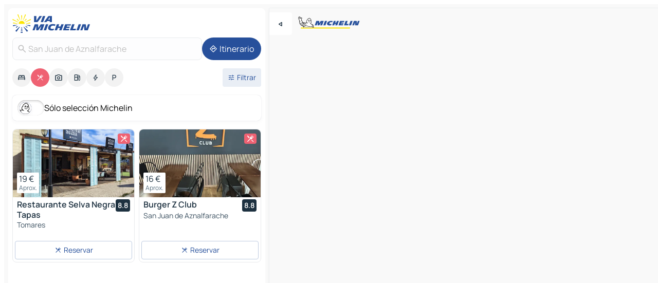

--- FILE ---
content_type: text/html
request_url: https://www.viamichelin.es/mapas-planos/restaurantes/espana/andalucia/sevilla/san_juan_de_aznalfarache-41920
body_size: 17605
content:
<!doctype html>
<html lang="es">

<head>
	<meta charset="utf-8" />
	<meta name="viewport" content="width=device-width, initial-scale=1, maximum-scale=1, user-scalable=no" />
	<meta name="apple-itunes-app" content="app-id=443142682" />
	<!-- start app -->
	
		<link href="../../../../../_app/immutable/assets/vnd.D6Q4K2v3.css" rel="stylesheet">
		<link href="../../../../../_app/immutable/assets/lib.C_dvSNBa.css" rel="stylesheet">
		<link href="../../../../../_app/immutable/assets/vnd.Dmjc78Y1.css" rel="stylesheet">
		<link href="../../../../../_app/immutable/assets/0.CLOjV44I.css" rel="stylesheet">
		<link href="../../../../../_app/immutable/assets/2.DTvqgUuk.css" rel="stylesheet">
		<link href="../../../../../_app/immutable/assets/10.C0zcU66-.css" rel="stylesheet"><!--1xg1a3p--><!--[!--><!--]--> <!--[--><!--[--><link rel="preconnect" href="https://res.cloudinary.com"/> <link rel="dns-prefetch" href="https://res.cloudinary.com"/><link rel="preconnect" href="https://map7.viamichelin.com"/> <link rel="dns-prefetch" href="https://map7.viamichelin.com"/><link rel="preconnect" href="https://map8.viamichelin.com"/> <link rel="dns-prefetch" href="https://map8.viamichelin.com"/><link rel="preconnect" href="https://map9.viamichelin.com"/> <link rel="dns-prefetch" href="https://map9.viamichelin.com"/><link rel="preconnect" href="https://sdk.privacy-center.org"/> <link rel="dns-prefetch" href="https://sdk.privacy-center.org"/><!--]--><!--]--> <!--[--><!--[--><link rel="prefetch" href="https://res.cloudinary.com/tf-lab/image/upload/w_664,c_fill,g_auto,q_auto,f_auto/restaurant/ac8dd6c3-6541-4584-9153-31a341f7a25a/397111c7-88c7-4c50-bce5-f120a9120858.jpg" as="image"/><link rel="prefetch" href="https://res.cloudinary.com/tf-lab/image/upload/w_664,c_fill,g_auto,q_auto,f_auto/restaurant/4bdd62fd-81b6-4557-bd51-b12ef7fa3bbd/d464e5ef-0947-471b-90b9-ed6ad152df17.jpg" as="image"/><!--]--><!--]--> <meta name="description" content="Restaurantes Michelin San Juan de Aznalfarache (restaurantes con estrellas, Bib Gourmand, Plato, etc.) y otros restaurantes. Encuentra y reserva tu restaurante San Juan de Aznalfarache en ViaMichelin"/> <meta property="og:type" content="website"/> <meta property="og:site_name" content="ViaMichelin"/> <!--[--><meta property="og:title" content="Restaurantes San Juan de Aznalfarache - ViaMichelin"/><!--]--> <!--[--><meta property="og:description" content="Restaurantes Michelin San Juan de Aznalfarache (restaurantes con estrellas, Bib Gourmand, Plato, etc.) y otros restaurantes. Encuentra y reserva tu restaurante San Juan de Aznalfarache en ViaMichelin"/><!--]--> <!--[--><meta property="og:image" content="https://www.viamichelin.es/_app/immutable/assets/logo-social.CPCa_Ogs.png"/><!--]--> <!--[!--><!--]--> <!--[--><link rel="alternate" href="https://www.viamichelin.at/karten-stadtplan/restaurants/spanien/andalusien/sevilla/san_juan_de_aznalfarache-41920" hreflang="de-at"/><link rel="alternate" href="https://fr.viamichelin.be/cartes-plans/restaurants/espagne/andalousie/seville/san_juan_de_aznalfarache-41920" hreflang="fr-be"/><link rel="alternate" href="https://nl.viamichelin.be/kaarten-plattegronden/restaurants/spanje/andalusie/sevilla/san_juan_de_aznalfarache-41920" hreflang="nl-be"/><link rel="alternate" href="https://de.viamichelin.ch/karten-stadtplan/restaurants/spanien/andalusien/sevilla/san_juan_de_aznalfarache-41920" hreflang="de-ch"/><link rel="alternate" href="https://fr.viamichelin.ch/cartes-plans/restaurants/espagne/andalousie/seville/san_juan_de_aznalfarache-41920" hreflang="fr-ch"/><link rel="alternate" href="https://it.viamichelin.ch/mappe-piantine/ristoranti/spagna/andalusia/siviglia/san_juan_de_aznalfarache-41920" hreflang="it-ch"/><link rel="alternate" href="https://www.viamichelin.com/maps/restaurants/spain/andalusia/seville/san_juan_de_aznalfarache-41920" hreflang="en"/><link rel="alternate" href="https://www.viamichelin.de/karten-stadtplan/restaurants/spanien/andalusien/sevilla/san_juan_de_aznalfarache-41920" hreflang="de"/><link rel="alternate" href="https://www.viamichelin.fr/cartes-plans/restaurants/espagne/andalousie/seville/san_juan_de_aznalfarache-41920" hreflang="fr"/><link rel="alternate" href="https://www.viamichelin.it/mappe-piantine/ristoranti/spagna/andalusia/siviglia/san_juan_de_aznalfarache-41920" hreflang="it"/><link rel="alternate" href="https://www.viamichelin.ie/maps/restaurants/spain/andalusia/seville/san_juan_de_aznalfarache-41920" hreflang="en-ie"/><link rel="alternate" href="https://www.viamichelin.nl/kaarten-plattegronden/restaurants/spanje/andalusie/sevilla/san_juan_de_aznalfarache-41920" hreflang="nl"/><link rel="alternate" href="https://www.viamichelin.pt/mapas-plantas/restaurantes/espanha/andaluzia/sevilha/san_juan_de_aznalfarache-41920" hreflang="pt"/><link rel="alternate" href="https://www.viamichelin.co.uk/maps/restaurants/spain/andalusia/seville/san_juan_de_aznalfarache-41920" hreflang="en-gb"/><!--]--> <!--[!--><!--]--><!----><title>Restaurantes San Juan de Aznalfarache - ViaMichelin</title>
	<!-- end app -->

	<meta name="google-site-verification" content="UpXClFtqkKt7U6elSe76mrbDX1MUyBG92pOBZagXOa0" />

	<link rel="icon" href="../../../../../favicon.png" />

	<!-- Start Consent -->
	<script nonce="WkeTNFN6liT+7sHFEE1OJQ==" id="spcloader" async fetchpriority="high" type="text/javascript"
		src="https://sdk.privacy-center.org/a1a55c7f-7f45-4e4b-80ac-b48e44c2fe99/loader.js?target=www.viamichelin.es"></script>
	<script nonce="WkeTNFN6liT+7sHFEE1OJQ==" type="text/javascript" async>
			window.didomiOnReady = window.didomiOnReady || [];
			window.didomiEventListeners = window.didomiEventListeners || [];

			window.didomiEventListeners.push(
				{
					event: "notice.shown",
					listener() {
						const $link = document.querySelector(
							".didomi-notice-view-partners-link-in-text"
						);
						if (!$link) {
							return;
						}
						$link.removeAttribute("href");
						$link.addEventListener("click", () => {
							Didomi.preferences.show("vendors");
						});
					},
				},
				{
					event: "notice.clickagree",
					listener() {
						window.postMessage({ type: 'didomi_clickagree'})
					}
				}
			);

			window.didomiConfig = {
				user: {
					bots: {
						consentRequired: false,
					},
				},
				preferences: {
					showWhenConsentIsMissing: false,
				},
			};

			window.gdprAppliesGlobally = true;
			// prettier-ignore
			!function(){function t(e){if(!window.frames[e]){if(document.body&&document.body.firstChild){let a=document.body,n=document.createElement("iframe");n.style.display="none",n.name=e,n.title=e,a.insertBefore(n,a.firstChild)}else setTimeout(function(){t(e)},5)}}function e(t,e,a,n,i){function r(t,a,n,r){if("function"!=typeof n)return;window[e]||(window[e]=[]);let s=!1;i&&(s=i(t,r,n)),s||window[e].push({command:t,version:a,callback:n,parameter:r})}function s(e){if(!window[t]||!0!==window[t].stub||!e.data)return;let i="string"==typeof e.data,r;try{r=i?JSON.parse(e.data):e.data}catch(s){return}if(r[a]){let f=r[a];window[t](f.command,f.version,function(t,a){let r={};r[n]={returnValue:t,success:a,callId:f.callId},e.source.postMessage(i?JSON.stringify(r):r,"*")},f.parameter)}}r.stub=!0,r.stubVersion=2,"function"!=typeof window[t]&&(window[t]=r,window.addEventListener?window.addEventListener("message",s,!1):window.attachEvent("onmessage",s))}e("__uspapi","__uspapiBuffer","__uspapiCall","__uspapiReturn"),t("__uspapiLocator"),e("__tcfapi","__tcfapiBuffr","__tcl","__tcfapiReturn"),t("__tcfapiLocator")}();
		</script>
	<!-- End Consent -->

	<!-- Start Google tag manager -->
	<script src="https://www.googletagmanager.com/gtag/js?id=G-PY5TYL9BYH" defer type="didomi/javascript"
		nonce="WkeTNFN6liT+7sHFEE1OJQ==" fetchpriority="low"></script>
	<script nonce="WkeTNFN6liT+7sHFEE1OJQ==" type="text/javascript" defer>
			window.dataLayer = window.dataLayer || [];
			function gtag() {
				dataLayer.push(arguments);
			}
			gtag('js', new Date());
			gtag('config', 'G-PY5TYL9BYH', { send_page_view: false });
		</script>
	<!-- End Google tag manager -->
</head>

<body data-sveltekit-preload-data="hover" class="text-body">
	<div style="display: contents"><!--[--><!--[--><!----><!--[--><!--]--> <!--[--><!----><div class="main-container bg-neutral-weak homepage svelte-9k52vj" style="--bottomsheet-height-offset: -100px;"><div class="map svelte-9k52vj"><div class="h-full w-full md:shadow-smooth-block md:relative svelte-6wt9i2" data-testid="map-container"><!--[!--><!--]--></div><!----> <!--[--><div class="absolute top-4 left-0 size-11 z-ontop hidden md:block"><button type="button" class="btn-filled-white btn-md rd-l-0 min-w-max"><!--[!--><!--[--><!----><span class="flex w-max size-3.5"><!--[--><!----><span class="icon-arrow-back-left inline-block"><!----></span><!----><!--]--><!----></span><!----><!--]--> <!--[!--><!--]--> <!--[!--><!--]--><!--]--> <!--[!--><!--]--></button><!----></div><!--]--> <img src="/_app/immutable/assets/vm-logo-bib-michelin.Dd_LzvJh.svg" alt="Michelin" class="absolute left-14 top-6 md:block hidden z-hover" height="24" width="120"/> <img height="32" width="126" src="/_app/immutable/assets/vm-logo-large.BEgj6SJ1.svg" alt="ViaMichelin" class="absolute-center-x top-2 md:hidden z-hover"/></div> <!--[!--><!--]--> <div class="slot-container md:p-2 md:pr-0 md:h-dvh printable svelte-9k52vj"><div class="md:overflow-hidden md:rd-2 md:h-dvh max-h-full printable"><div class="slot-wrapper h-full scrollbar-thin printable md:bg-neutral-weakest svelte-9k52vj"><!--[!--><!--]--> <!--[--><!----><!--[--><!----><!--[!--><!----><div class="translate-slide-offset md:block svelte-5lb488" style="--slide-offset: 0px;"><img src="/_app/immutable/assets/vm-logo-bib-michelin.Dd_LzvJh.svg" alt="Michelin" class="absolute top-[var(--top)] right-[var(--right)] md:hidden" style="--top: -24px; --right: 8px;" height="24" width="120"/> <div><div><div class="searchtools w-full md:flex md:flex-wrap md:gap-4 md:bg-transparent md:px-2 md:pt-2 svelte-1kj4v11" data-testid="map-search-panel"><!--[!--><!--]--> <!--[!--><div class="hidden md:block w-full"><header role="banner" class="flex items-center w-full py-1 justify-between md:py-0"><!--[!--><!--[--><a href="../../../../../" class="block py-1 pr-2 shrink-0" aria-label="Volver a la página de inicio" data-sveltekit-preload-data="tap"><img class="h-9 cover-left" src="/_app/immutable/assets/vm-logo-large.BEgj6SJ1.svg" alt="ViaMichelin" width="152" height="36"/></a><!--]--><!--]--> <!--[!--><!--[!--><!--]--><!--]--></header><!----></div><!--]--> <div class="flex gap-2 w-full md:p-0 md:bg-transparent border-coloredneutral-weakest rounded-full p-2"><div class="search relative w-full min-w-0  svelte-oeoh2d"><label for="address-search" class="text-sm"> <span class="input-container flex items-center p-2 w-full text-5 gap-1 rd-2 relative b-solid b-0.5 border-coloredneutral-weakest element-disabled bg-neutral-soft text-neutral svelte-xzp1b6"><!--[--><!----><span class="icon-search inline-block w-5 "><!----></span><!----><!--]--> <input type="text" id="address-search" class="input min-w-0 text-md text-coloredneutral b-0 flex-grow bg-transparent placeholder:text-neutral disabled:text-neutral svelte-xzp1b6" placeholder="¿Adónde vamos?" aria-label="¿Adónde vamos?" disabled autocomplete="off" value="San Juan de Aznalfarache"/> <!--[!--><!--]--> <!--[!--><!--]--></span></label><!----> <ul class="results rd-2 absolute z-hover w-full m-0 mt-1 p-0 shadow-smooth-bottom-2 bg-neutral-weakest text-coloredneutral text-md svelte-oeoh2d" role="listbox" aria-label="Resultados de la búsqueda"><!--[!--><!--]--><!----> <!--[!--><!--]--><!----> <!--[!--><!--[!--><!--]--><!--]--><!----></ul></div><!----> <!--[--><button type="button" aria-label="Itinerario" class="btn-filled-primary btn-md z-infront rounded-full min-w-max"><!--[!--><!--[--><!----><span class="flex w-max"><!--[--><!----><span class="icon-directions inline-block"><!----></span><!----><!--]--><!----></span><!----><!--]--> <!--[--><span class="ml-1">Itinerario</span><!--]--> <!--[!--><!--]--><!--]--> <!--[!--><!--]--></button><!--]--></div></div></div><!----></div></div> <div class="poi-container relative z-1 md:block bg-neutral-weakest md:bg-transparent block svelte-5lb488"><button type="button" class="handle relative w-full p-4 rd-2 b-0 grid place-items-center bg-transparent md:hidden" aria-label="Abrir el panel" style="height: 40px;"><span class="rd-2 w-20 h-2 bg-base-15"></span></button><!----> <div class="mt-4"><div class="mb-2 px-2"><div class="flex justify-between flex-nowrap flex-row-reverse"><div class="grow-3 order-2"><div class="flex gap-1 flex-wrap" role="listbox" aria-multiselectable="true" aria-orientation="horizontal" aria-label="Puntos de interés"><!--[--><!--[!--><button type="button" role="option" title="Buscar en Alojamientos" aria-selected="false" aria-label="Buscar en Alojamientos" class="whitespace-nowrap flex justify-center items-center text-md gap-1 b-0 cursor-pointer rounded-full p-2.5 bg-neutral-soft hover:bg-coloredneutral-weak text-coloredneutral svelte-f2zwv4 aspect-ratio-1"><!--[!--><!--[--><!----><span class="flex w-max"><!--[--><!----><span class="icon-hotel inline-block"><!----></span><!----><!--]--><!----></span><!----><!--]--> <!--[!--><!--]--> <!--[!--><!--]--><!--]--></button><!--]--><!--[!--><button type="button" role="option" title="Buscar en Restaurantes" aria-selected="true" aria-label="Buscar en Restaurantes" class="whitespace-nowrap flex justify-center items-center text-md gap-1 b-0 cursor-pointer rounded-full p-2.5 bg-restaurant text-neutral-weakest hover:bg-restaurant-soft svelte-f2zwv4 aspect-ratio-1"><!--[!--><!--[--><!----><span class="flex w-max"><!--[--><!----><span class="icon-restaurant inline-block"><!----></span><!----><!--]--><!----></span><!----><!--]--> <!--[!--><!--]--> <!--[!--><!--]--><!--]--></button><!--]--><!--[!--><button type="button" role="option" title="Buscar en Turismo" aria-selected="false" aria-label="Buscar en Turismo" class="whitespace-nowrap flex justify-center items-center text-md gap-1 b-0 cursor-pointer rounded-full p-2.5 bg-neutral-soft hover:bg-coloredneutral-weak text-coloredneutral svelte-f2zwv4 aspect-ratio-1"><!--[!--><!--[--><!----><span class="flex w-max"><!--[--><!----><span class="icon-tourism inline-block"><!----></span><!----><!--]--><!----></span><!----><!--]--> <!--[!--><!--]--> <!--[!--><!--]--><!--]--></button><!--]--><!--[!--><button type="button" role="option" title="Buscar en Estaciones de servicio" aria-selected="false" aria-label="Buscar en Estaciones de servicio" class="whitespace-nowrap flex justify-center items-center text-md gap-1 b-0 cursor-pointer rounded-full p-2.5 bg-neutral-soft hover:bg-coloredneutral-weak text-coloredneutral svelte-f2zwv4 aspect-ratio-1"><!--[!--><!--[--><!----><span class="flex w-max"><!--[--><!----><span class="icon-energy-pump inline-block"><!----></span><!----><!--]--><!----></span><!----><!--]--> <!--[!--><!--]--> <!--[!--><!--]--><!--]--></button><!--]--><!--[!--><button type="button" role="option" title="Buscar en Puntos de recarga" aria-selected="false" aria-label="Buscar en Puntos de recarga" class="whitespace-nowrap flex justify-center items-center text-md gap-1 b-0 cursor-pointer rounded-full p-2.5 bg-neutral-soft hover:bg-coloredneutral-weak text-coloredneutral svelte-f2zwv4 aspect-ratio-1"><!--[!--><!--[--><!----><span class="flex w-max"><!--[--><!----><span class="icon-flash inline-block"><!----></span><!----><!--]--><!----></span><!----><!--]--> <!--[!--><!--]--> <!--[!--><!--]--><!--]--></button><!--]--><!--[!--><button type="button" role="option" title="Buscar en Aparcamientos" aria-selected="false" aria-label="Buscar en Aparcamientos" class="whitespace-nowrap flex justify-center items-center text-md gap-1 b-0 cursor-pointer rounded-full p-2.5 bg-neutral-soft hover:bg-coloredneutral-weak text-coloredneutral svelte-f2zwv4 aspect-ratio-1"><!--[!--><!--[--><!----><span class="flex w-max"><!--[--><!----><span class="icon-parking inline-block"><!----></span><!----><!--]--><!----></span><!----><!--]--> <!--[!--><!--]--> <!--[!--><!--]--><!--]--></button><!--]--><!--]--></div><!----></div> <!--[--><div class="ml-2 relative order-1"><button type="button" aria-label="Filtros abiertos" class="btn-filled-light btn-sm relative filter-button min-w-max"><!--[!--><!--[--><!----><span class="flex w-max"><!--[--><!----><span class="icon-tune inline-block"><!----></span><!----><!--]--><!----></span><!----><!--]--> <!--[--><span class="ml-1">Filtrar</span><!--]--> <!--[!--><!--]--><!--]--> <!--[--><!--[!--><!--]--><!----><!--]--></button><!----></div><!--]--></div> <div class="date-range-picker-container min-w-0 w-full order--1 mt-2"><div class="flex items-start gap-2"><!--[!--><!--]--></div></div></div><!----> <!--[--><div class="bg-neutral-weakest p-2 rd-2 flex flex-col mb-4 mx-2 shadow-smooth-block"><label for="only-michelin-switch" class="flex p-0.5 items-center gap-2 max-w-max cursor-pointer"><input id="only-michelin-switch" type="checkbox" role="switch" class="sr-only"/> <span class="rounded-full w-13 h-7.5 transition-colors shadow-michelin-switch bg-base-0"><!----><span class="icon-bib-signature inline-block transition-transform p-3.9 translate-x-none"><!----></span><!----><!----></span> <span class="select-none">Sólo selección Michelin</span></label><!----></div><!--]--> <!--[--><ul data-testid="poilist" class="container m-0 px-2 grid svelte-1qh5ik5"><!--[!--><!--[--><!--[!--><!--[!--><!----><!--[--><!----><li data-testid="poi-card-0" data-category="restaurant" class="poi-card lg grid text-body border-coloredneutral-weakest bg-neutral-weakest hover:border-transparent border-1 border-solid rd-2 relative with-shadow vertical svelte-1ci3g67" role="none"><a href="/mapas-planos/restaurantes/poi/tomares-41940-25bca6a1" class="decoration-none flex flex-col " data-sveltekit-preload-data="tap"><!--[--><!----><div data-testid="poi-card-hero" class="poi-card-hero group grid w-full h-full max-h-132px p-0 m-0 overflow-hidden vertical svelte-1wnh944"><!--[!--><!--[--><!----><div class="container-carousel w-full relative cursor-pointer full carousel h-full max-h-132px w-full grid-area-[1/-1] overflow-hidden svelte-w1l4d7" role="region" aria-roledescription="carousel" aria-label="Carrusel de imágenes para Restaurante Selva Negra Tapas"><!--[!--><!--]--> <div class="h-auto"><button type="button" aria-label="Ver contenido anterior" aria-hidden="true" class="btn-ghost-white btn-md left-arrow-container absolute left-0 hidden poi-card-hero-controls min-w-max"><!--[!--><!--[--><!----><span class="flex w-max"><!--[--><!----><span class="icon-chevron-left inline-block"><!----></span><!----><!--]--><!----></span><!----><!--]--> <!--[!--><!--]--> <!--[!--><!--]--><!--]--> <!--[!--><!--]--></button><!----> <ul class="carousel flex h-100% overflow-x-scroll m-0 p-0 list-none bg-neutral-weakest rd-tr-2 rd-tl-2 h-full w-full svelte-w1l4d7" aria-roledescription="slide" role="group" aria-label="1 imagen en 10"><!--[--><li class="img-container items-center flex grow-0 shrink-0 justify-center w-full svelte-w1l4d7"><figure class="img-wrapper w-full m-0 p-0 h-full overflow-hidden"><!--[!--><img decoding="sync" src="https://res.cloudinary.com/tf-lab/image/upload/w_664,c_fill,g_auto,q_auto,f_auto/restaurant/ac8dd6c3-6541-4584-9153-31a341f7a25a/397111c7-88c7-4c50-bce5-f120a9120858.jpg" alt="Restaurante Selva Negra Tapas - 0" class="h-full w-full" srcset="https://res.cloudinary.com/tf-lab/image/upload/w_664,c_fill,g_auto,q_auto,f_auto/restaurant/ac8dd6c3-6541-4584-9153-31a341f7a25a/397111c7-88c7-4c50-bce5-f120a9120858.jpg 160w, https://res.cloudinary.com/tf-lab/image/upload/w_664,c_fill,g_auto,q_auto,f_auto/restaurant/ac8dd6c3-6541-4584-9153-31a341f7a25a/397111c7-88c7-4c50-bce5-f120a9120858.jpg 320w, https://res.cloudinary.com/tf-lab/image/upload/w_664,c_fill,g_auto,q_auto,f_auto/restaurant/ac8dd6c3-6541-4584-9153-31a341f7a25a/397111c7-88c7-4c50-bce5-f120a9120858.jpg 640w, https://res.cloudinary.com/tf-lab/image/upload/w_664,c_fill,g_auto,q_auto,f_auto/restaurant/ac8dd6c3-6541-4584-9153-31a341f7a25a/397111c7-88c7-4c50-bce5-f120a9120858.jpg 960w, https://res.cloudinary.com/tf-lab/image/upload/w_664,c_fill,g_auto,q_auto,f_auto/restaurant/ac8dd6c3-6541-4584-9153-31a341f7a25a/397111c7-88c7-4c50-bce5-f120a9120858.jpg 1280w, https://res.cloudinary.com/tf-lab/image/upload/w_664,c_fill,g_auto,q_auto,f_auto/restaurant/ac8dd6c3-6541-4584-9153-31a341f7a25a/397111c7-88c7-4c50-bce5-f120a9120858.jpg 1920w" sizes="320px" style="width: 260px; height: 132px; object-fit: cover;" onerror="this.__e=event"/><!----> <!--[!--><!--]--><!--]--></figure></li><li class="img-container items-center flex grow-0 shrink-0 justify-center w-full svelte-w1l4d7"><figure class="img-wrapper w-full m-0 p-0 h-full overflow-hidden"><!--[!--><img decoding="sync" src="https://res.cloudinary.com/tf-lab/image/upload/w_664,c_fill,g_auto,q_auto,f_auto/restaurant/ac8dd6c3-6541-4584-9153-31a341f7a25a/37680636-03e6-4b4c-a4be-942ffd053bcc.png" alt="Restaurante Selva Negra Tapas - 1" class="h-full w-full" srcset="https://res.cloudinary.com/tf-lab/image/upload/w_664,c_fill,g_auto,q_auto,f_auto/restaurant/ac8dd6c3-6541-4584-9153-31a341f7a25a/37680636-03e6-4b4c-a4be-942ffd053bcc.png 160w, https://res.cloudinary.com/tf-lab/image/upload/w_664,c_fill,g_auto,q_auto,f_auto/restaurant/ac8dd6c3-6541-4584-9153-31a341f7a25a/37680636-03e6-4b4c-a4be-942ffd053bcc.png 320w, https://res.cloudinary.com/tf-lab/image/upload/w_664,c_fill,g_auto,q_auto,f_auto/restaurant/ac8dd6c3-6541-4584-9153-31a341f7a25a/37680636-03e6-4b4c-a4be-942ffd053bcc.png 640w, https://res.cloudinary.com/tf-lab/image/upload/w_664,c_fill,g_auto,q_auto,f_auto/restaurant/ac8dd6c3-6541-4584-9153-31a341f7a25a/37680636-03e6-4b4c-a4be-942ffd053bcc.png 960w, https://res.cloudinary.com/tf-lab/image/upload/w_664,c_fill,g_auto,q_auto,f_auto/restaurant/ac8dd6c3-6541-4584-9153-31a341f7a25a/37680636-03e6-4b4c-a4be-942ffd053bcc.png 1280w, https://res.cloudinary.com/tf-lab/image/upload/w_664,c_fill,g_auto,q_auto,f_auto/restaurant/ac8dd6c3-6541-4584-9153-31a341f7a25a/37680636-03e6-4b4c-a4be-942ffd053bcc.png 1920w" sizes="320px" style="width: 260px; height: 132px; object-fit: cover;" onerror="this.__e=event"/><!----> <!--[!--><!--]--><!--]--></figure></li><li class="img-container items-center flex grow-0 shrink-0 justify-center w-full svelte-w1l4d7"><figure class="img-wrapper w-full m-0 p-0 h-full overflow-hidden"><!--[!--><img loading="lazy" decoding="async" src="https://res.cloudinary.com/tf-lab/image/upload/w_664,c_fill,g_auto,q_auto,f_auto/restaurant/ac8dd6c3-6541-4584-9153-31a341f7a25a/b07986f0-7f98-4387-aa0b-c8bea2df4959.png" alt="Restaurante Selva Negra Tapas - 2" class="h-full w-full" srcset="https://res.cloudinary.com/tf-lab/image/upload/w_664,c_fill,g_auto,q_auto,f_auto/restaurant/ac8dd6c3-6541-4584-9153-31a341f7a25a/b07986f0-7f98-4387-aa0b-c8bea2df4959.png 160w, https://res.cloudinary.com/tf-lab/image/upload/w_664,c_fill,g_auto,q_auto,f_auto/restaurant/ac8dd6c3-6541-4584-9153-31a341f7a25a/b07986f0-7f98-4387-aa0b-c8bea2df4959.png 320w, https://res.cloudinary.com/tf-lab/image/upload/w_664,c_fill,g_auto,q_auto,f_auto/restaurant/ac8dd6c3-6541-4584-9153-31a341f7a25a/b07986f0-7f98-4387-aa0b-c8bea2df4959.png 640w, https://res.cloudinary.com/tf-lab/image/upload/w_664,c_fill,g_auto,q_auto,f_auto/restaurant/ac8dd6c3-6541-4584-9153-31a341f7a25a/b07986f0-7f98-4387-aa0b-c8bea2df4959.png 960w, https://res.cloudinary.com/tf-lab/image/upload/w_664,c_fill,g_auto,q_auto,f_auto/restaurant/ac8dd6c3-6541-4584-9153-31a341f7a25a/b07986f0-7f98-4387-aa0b-c8bea2df4959.png 1280w, https://res.cloudinary.com/tf-lab/image/upload/w_664,c_fill,g_auto,q_auto,f_auto/restaurant/ac8dd6c3-6541-4584-9153-31a341f7a25a/b07986f0-7f98-4387-aa0b-c8bea2df4959.png 1920w" sizes="320px" style="width: 260px; height: 132px; object-fit: cover;" onerror="this.__e=event"/><!----> <!--[!--><!--]--><!--]--></figure></li><li class="img-container items-center flex grow-0 shrink-0 justify-center w-full svelte-w1l4d7"><figure class="img-wrapper w-full m-0 p-0 h-full overflow-hidden"><!--[!--><img loading="lazy" decoding="async" src="https://res.cloudinary.com/tf-lab/image/upload/w_664,c_fill,g_auto,q_auto,f_auto/restaurant/ac8dd6c3-6541-4584-9153-31a341f7a25a/6de0658d-51ed-4af8-b479-307a95dea1dc.png" alt="Restaurante Selva Negra Tapas - 3" class="h-full w-full" srcset="https://res.cloudinary.com/tf-lab/image/upload/w_664,c_fill,g_auto,q_auto,f_auto/restaurant/ac8dd6c3-6541-4584-9153-31a341f7a25a/6de0658d-51ed-4af8-b479-307a95dea1dc.png 160w, https://res.cloudinary.com/tf-lab/image/upload/w_664,c_fill,g_auto,q_auto,f_auto/restaurant/ac8dd6c3-6541-4584-9153-31a341f7a25a/6de0658d-51ed-4af8-b479-307a95dea1dc.png 320w, https://res.cloudinary.com/tf-lab/image/upload/w_664,c_fill,g_auto,q_auto,f_auto/restaurant/ac8dd6c3-6541-4584-9153-31a341f7a25a/6de0658d-51ed-4af8-b479-307a95dea1dc.png 640w, https://res.cloudinary.com/tf-lab/image/upload/w_664,c_fill,g_auto,q_auto,f_auto/restaurant/ac8dd6c3-6541-4584-9153-31a341f7a25a/6de0658d-51ed-4af8-b479-307a95dea1dc.png 960w, https://res.cloudinary.com/tf-lab/image/upload/w_664,c_fill,g_auto,q_auto,f_auto/restaurant/ac8dd6c3-6541-4584-9153-31a341f7a25a/6de0658d-51ed-4af8-b479-307a95dea1dc.png 1280w, https://res.cloudinary.com/tf-lab/image/upload/w_664,c_fill,g_auto,q_auto,f_auto/restaurant/ac8dd6c3-6541-4584-9153-31a341f7a25a/6de0658d-51ed-4af8-b479-307a95dea1dc.png 1920w" sizes="320px" style="width: 260px; height: 132px; object-fit: cover;" onerror="this.__e=event"/><!----> <!--[!--><!--]--><!--]--></figure></li><li class="img-container items-center flex grow-0 shrink-0 justify-center w-full svelte-w1l4d7"><figure class="img-wrapper w-full m-0 p-0 h-full overflow-hidden"><!--[!--><img loading="lazy" decoding="async" src="https://res.cloudinary.com/tf-lab/image/upload/w_664,c_fill,g_auto,q_auto,f_auto/restaurant/ac8dd6c3-6541-4584-9153-31a341f7a25a/e1167229-0cd2-4371-8648-7979e2ef9c7a.jpg" alt="Restaurante Selva Negra Tapas - 4" class="h-full w-full" srcset="https://res.cloudinary.com/tf-lab/image/upload/w_664,c_fill,g_auto,q_auto,f_auto/restaurant/ac8dd6c3-6541-4584-9153-31a341f7a25a/e1167229-0cd2-4371-8648-7979e2ef9c7a.jpg 160w, https://res.cloudinary.com/tf-lab/image/upload/w_664,c_fill,g_auto,q_auto,f_auto/restaurant/ac8dd6c3-6541-4584-9153-31a341f7a25a/e1167229-0cd2-4371-8648-7979e2ef9c7a.jpg 320w, https://res.cloudinary.com/tf-lab/image/upload/w_664,c_fill,g_auto,q_auto,f_auto/restaurant/ac8dd6c3-6541-4584-9153-31a341f7a25a/e1167229-0cd2-4371-8648-7979e2ef9c7a.jpg 640w, https://res.cloudinary.com/tf-lab/image/upload/w_664,c_fill,g_auto,q_auto,f_auto/restaurant/ac8dd6c3-6541-4584-9153-31a341f7a25a/e1167229-0cd2-4371-8648-7979e2ef9c7a.jpg 960w, https://res.cloudinary.com/tf-lab/image/upload/w_664,c_fill,g_auto,q_auto,f_auto/restaurant/ac8dd6c3-6541-4584-9153-31a341f7a25a/e1167229-0cd2-4371-8648-7979e2ef9c7a.jpg 1280w, https://res.cloudinary.com/tf-lab/image/upload/w_664,c_fill,g_auto,q_auto,f_auto/restaurant/ac8dd6c3-6541-4584-9153-31a341f7a25a/e1167229-0cd2-4371-8648-7979e2ef9c7a.jpg 1920w" sizes="320px" style="width: 260px; height: 132px; object-fit: cover;" onerror="this.__e=event"/><!----> <!--[!--><!--]--><!--]--></figure></li><li class="img-container items-center flex grow-0 shrink-0 justify-center w-full svelte-w1l4d7"><figure class="img-wrapper w-full m-0 p-0 h-full overflow-hidden"><!--[!--><img loading="lazy" decoding="async" src="https://res.cloudinary.com/tf-lab/image/upload/w_664,c_fill,g_auto,q_auto,f_auto/restaurant/ac8dd6c3-6541-4584-9153-31a341f7a25a/bb984023-786a-4f67-b22a-35695afa2efe.jpg" alt="Restaurante Selva Negra Tapas - 5" class="h-full w-full" srcset="https://res.cloudinary.com/tf-lab/image/upload/w_664,c_fill,g_auto,q_auto,f_auto/restaurant/ac8dd6c3-6541-4584-9153-31a341f7a25a/bb984023-786a-4f67-b22a-35695afa2efe.jpg 160w, https://res.cloudinary.com/tf-lab/image/upload/w_664,c_fill,g_auto,q_auto,f_auto/restaurant/ac8dd6c3-6541-4584-9153-31a341f7a25a/bb984023-786a-4f67-b22a-35695afa2efe.jpg 320w, https://res.cloudinary.com/tf-lab/image/upload/w_664,c_fill,g_auto,q_auto,f_auto/restaurant/ac8dd6c3-6541-4584-9153-31a341f7a25a/bb984023-786a-4f67-b22a-35695afa2efe.jpg 640w, https://res.cloudinary.com/tf-lab/image/upload/w_664,c_fill,g_auto,q_auto,f_auto/restaurant/ac8dd6c3-6541-4584-9153-31a341f7a25a/bb984023-786a-4f67-b22a-35695afa2efe.jpg 960w, https://res.cloudinary.com/tf-lab/image/upload/w_664,c_fill,g_auto,q_auto,f_auto/restaurant/ac8dd6c3-6541-4584-9153-31a341f7a25a/bb984023-786a-4f67-b22a-35695afa2efe.jpg 1280w, https://res.cloudinary.com/tf-lab/image/upload/w_664,c_fill,g_auto,q_auto,f_auto/restaurant/ac8dd6c3-6541-4584-9153-31a341f7a25a/bb984023-786a-4f67-b22a-35695afa2efe.jpg 1920w" sizes="320px" style="width: 260px; height: 132px; object-fit: cover;" onerror="this.__e=event"/><!----> <!--[!--><!--]--><!--]--></figure></li><li class="img-container items-center flex grow-0 shrink-0 justify-center w-full svelte-w1l4d7"><figure class="img-wrapper w-full m-0 p-0 h-full overflow-hidden"><!--[!--><img loading="lazy" decoding="async" src="https://res.cloudinary.com/tf-lab/image/upload/w_664,c_fill,g_auto,q_auto,f_auto/restaurant/ac8dd6c3-6541-4584-9153-31a341f7a25a/1a2346cb-48a3-4a32-93ce-4ee4b492ac85.jpg" alt="Restaurante Selva Negra Tapas - 6" class="h-full w-full" srcset="https://res.cloudinary.com/tf-lab/image/upload/w_664,c_fill,g_auto,q_auto,f_auto/restaurant/ac8dd6c3-6541-4584-9153-31a341f7a25a/1a2346cb-48a3-4a32-93ce-4ee4b492ac85.jpg 160w, https://res.cloudinary.com/tf-lab/image/upload/w_664,c_fill,g_auto,q_auto,f_auto/restaurant/ac8dd6c3-6541-4584-9153-31a341f7a25a/1a2346cb-48a3-4a32-93ce-4ee4b492ac85.jpg 320w, https://res.cloudinary.com/tf-lab/image/upload/w_664,c_fill,g_auto,q_auto,f_auto/restaurant/ac8dd6c3-6541-4584-9153-31a341f7a25a/1a2346cb-48a3-4a32-93ce-4ee4b492ac85.jpg 640w, https://res.cloudinary.com/tf-lab/image/upload/w_664,c_fill,g_auto,q_auto,f_auto/restaurant/ac8dd6c3-6541-4584-9153-31a341f7a25a/1a2346cb-48a3-4a32-93ce-4ee4b492ac85.jpg 960w, https://res.cloudinary.com/tf-lab/image/upload/w_664,c_fill,g_auto,q_auto,f_auto/restaurant/ac8dd6c3-6541-4584-9153-31a341f7a25a/1a2346cb-48a3-4a32-93ce-4ee4b492ac85.jpg 1280w, https://res.cloudinary.com/tf-lab/image/upload/w_664,c_fill,g_auto,q_auto,f_auto/restaurant/ac8dd6c3-6541-4584-9153-31a341f7a25a/1a2346cb-48a3-4a32-93ce-4ee4b492ac85.jpg 1920w" sizes="320px" style="width: 260px; height: 132px; object-fit: cover;" onerror="this.__e=event"/><!----> <!--[!--><!--]--><!--]--></figure></li><li class="img-container items-center flex grow-0 shrink-0 justify-center w-full svelte-w1l4d7"><figure class="img-wrapper w-full m-0 p-0 h-full overflow-hidden"><!--[!--><img loading="lazy" decoding="async" src="https://res.cloudinary.com/tf-lab/image/upload/w_664,c_fill,g_auto,q_auto,f_auto/restaurant/ac8dd6c3-6541-4584-9153-31a341f7a25a/4d82545a-e8b5-4930-b2ff-72297ec59592.jpg" alt="Restaurante Selva Negra Tapas - 7" class="h-full w-full" srcset="https://res.cloudinary.com/tf-lab/image/upload/w_664,c_fill,g_auto,q_auto,f_auto/restaurant/ac8dd6c3-6541-4584-9153-31a341f7a25a/4d82545a-e8b5-4930-b2ff-72297ec59592.jpg 160w, https://res.cloudinary.com/tf-lab/image/upload/w_664,c_fill,g_auto,q_auto,f_auto/restaurant/ac8dd6c3-6541-4584-9153-31a341f7a25a/4d82545a-e8b5-4930-b2ff-72297ec59592.jpg 320w, https://res.cloudinary.com/tf-lab/image/upload/w_664,c_fill,g_auto,q_auto,f_auto/restaurant/ac8dd6c3-6541-4584-9153-31a341f7a25a/4d82545a-e8b5-4930-b2ff-72297ec59592.jpg 640w, https://res.cloudinary.com/tf-lab/image/upload/w_664,c_fill,g_auto,q_auto,f_auto/restaurant/ac8dd6c3-6541-4584-9153-31a341f7a25a/4d82545a-e8b5-4930-b2ff-72297ec59592.jpg 960w, https://res.cloudinary.com/tf-lab/image/upload/w_664,c_fill,g_auto,q_auto,f_auto/restaurant/ac8dd6c3-6541-4584-9153-31a341f7a25a/4d82545a-e8b5-4930-b2ff-72297ec59592.jpg 1280w, https://res.cloudinary.com/tf-lab/image/upload/w_664,c_fill,g_auto,q_auto,f_auto/restaurant/ac8dd6c3-6541-4584-9153-31a341f7a25a/4d82545a-e8b5-4930-b2ff-72297ec59592.jpg 1920w" sizes="320px" style="width: 260px; height: 132px; object-fit: cover;" onerror="this.__e=event"/><!----> <!--[!--><!--]--><!--]--></figure></li><li class="img-container items-center flex grow-0 shrink-0 justify-center w-full svelte-w1l4d7"><figure class="img-wrapper w-full m-0 p-0 h-full overflow-hidden"><!--[!--><img loading="lazy" decoding="async" src="https://res.cloudinary.com/tf-lab/image/upload/w_664,c_fill,g_auto,q_auto,f_auto/restaurant/ac8dd6c3-6541-4584-9153-31a341f7a25a/21edc86a-8769-4a6d-8e19-8626e13c4163.jpg" alt="Restaurante Selva Negra Tapas - 8" class="h-full w-full" srcset="https://res.cloudinary.com/tf-lab/image/upload/w_664,c_fill,g_auto,q_auto,f_auto/restaurant/ac8dd6c3-6541-4584-9153-31a341f7a25a/21edc86a-8769-4a6d-8e19-8626e13c4163.jpg 160w, https://res.cloudinary.com/tf-lab/image/upload/w_664,c_fill,g_auto,q_auto,f_auto/restaurant/ac8dd6c3-6541-4584-9153-31a341f7a25a/21edc86a-8769-4a6d-8e19-8626e13c4163.jpg 320w, https://res.cloudinary.com/tf-lab/image/upload/w_664,c_fill,g_auto,q_auto,f_auto/restaurant/ac8dd6c3-6541-4584-9153-31a341f7a25a/21edc86a-8769-4a6d-8e19-8626e13c4163.jpg 640w, https://res.cloudinary.com/tf-lab/image/upload/w_664,c_fill,g_auto,q_auto,f_auto/restaurant/ac8dd6c3-6541-4584-9153-31a341f7a25a/21edc86a-8769-4a6d-8e19-8626e13c4163.jpg 960w, https://res.cloudinary.com/tf-lab/image/upload/w_664,c_fill,g_auto,q_auto,f_auto/restaurant/ac8dd6c3-6541-4584-9153-31a341f7a25a/21edc86a-8769-4a6d-8e19-8626e13c4163.jpg 1280w, https://res.cloudinary.com/tf-lab/image/upload/w_664,c_fill,g_auto,q_auto,f_auto/restaurant/ac8dd6c3-6541-4584-9153-31a341f7a25a/21edc86a-8769-4a6d-8e19-8626e13c4163.jpg 1920w" sizes="320px" style="width: 260px; height: 132px; object-fit: cover;" onerror="this.__e=event"/><!----> <!--[!--><!--]--><!--]--></figure></li><li class="img-container items-center flex grow-0 shrink-0 justify-center w-full svelte-w1l4d7"><figure class="img-wrapper w-full m-0 p-0 h-full overflow-hidden"><!--[!--><img loading="lazy" decoding="async" src="https://res.cloudinary.com/tf-lab/image/upload/w_664,c_fill,g_auto,q_auto,f_auto/restaurant/ac8dd6c3-6541-4584-9153-31a341f7a25a/35b8b7cd-aa45-4a63-ae9d-bfda4c69e598.jpg" alt="Restaurante Selva Negra Tapas - 9" class="h-full w-full" srcset="https://res.cloudinary.com/tf-lab/image/upload/w_664,c_fill,g_auto,q_auto,f_auto/restaurant/ac8dd6c3-6541-4584-9153-31a341f7a25a/35b8b7cd-aa45-4a63-ae9d-bfda4c69e598.jpg 160w, https://res.cloudinary.com/tf-lab/image/upload/w_664,c_fill,g_auto,q_auto,f_auto/restaurant/ac8dd6c3-6541-4584-9153-31a341f7a25a/35b8b7cd-aa45-4a63-ae9d-bfda4c69e598.jpg 320w, https://res.cloudinary.com/tf-lab/image/upload/w_664,c_fill,g_auto,q_auto,f_auto/restaurant/ac8dd6c3-6541-4584-9153-31a341f7a25a/35b8b7cd-aa45-4a63-ae9d-bfda4c69e598.jpg 640w, https://res.cloudinary.com/tf-lab/image/upload/w_664,c_fill,g_auto,q_auto,f_auto/restaurant/ac8dd6c3-6541-4584-9153-31a341f7a25a/35b8b7cd-aa45-4a63-ae9d-bfda4c69e598.jpg 960w, https://res.cloudinary.com/tf-lab/image/upload/w_664,c_fill,g_auto,q_auto,f_auto/restaurant/ac8dd6c3-6541-4584-9153-31a341f7a25a/35b8b7cd-aa45-4a63-ae9d-bfda4c69e598.jpg 1280w, https://res.cloudinary.com/tf-lab/image/upload/w_664,c_fill,g_auto,q_auto,f_auto/restaurant/ac8dd6c3-6541-4584-9153-31a341f7a25a/35b8b7cd-aa45-4a63-ae9d-bfda4c69e598.jpg 1920w" sizes="320px" style="width: 260px; height: 132px; object-fit: cover;" onerror="this.__e=event"/><!----> <!--[!--><!--]--><!--]--></figure></li><!--]--></ul> <!--[!--><!--]--> <button type="button" aria-label="Ver el siguiente contenido" aria-hidden="false" class="btn-ghost-white btn-md right-arrow-container absolute right-0 hidden md:block poi-card-hero-controls min-w-max"><!--[!--><!--[--><!----><span class="flex w-max"><!--[--><!----><span class="icon-chevron-right inline-block"><!----></span><!----><!--]--><!----></span><!----><!--]--> <!--[!--><!--]--> <!--[!--><!--]--><!--]--> <!--[!--><!--]--></button><!----></div><!----></div><!----><!--]--><!--]--> <!--[--><div class="opacity-container relative self-start justify-self-end grid-area-[1/-1] p-2 group-has-hover:opacity-0 group-has-[.no-hover]:opacity-100 svelte-1wnh944"><div class="flex items-center justify-center w-max shrink-0  rd-1 p-0.75 bg-restaurant text-neutral-weakest gap-0.5 max-h-5 svelte-snfjjm"><!--[!--><!--[!--><!--[!--><!--]--> <!--[!--><!--]--> <!--[--><!----><div class="flex w-max text-4.5"><!--[--><!----><div class="icon-restaurant inline-block"><!----></div><!----><!--]--><!----></div><!----><!--]--><!--]--><!--]--></div><!----></div><!--]--> <!--[--><div class="opacity-container relative self-end grid-area-[1/-1] p-2 group-has-hover:opacity-0 group-has-[.no-hover]:opacity-100 svelte-1wnh944"><!--[--><div data-testid="poi-card-price-tag" class="flex flex-wrap px-1 py-0.5 bg-neutral-weakest shadow-smooth-top-3 rd-0.5 w-min"><!--[!--><!--[--><div class="text-md text-coloredneutral font-400 w-full whitespace-nowrap">19 €</div><!--]--><!--]--> <!--[--><div class="text-xs text-coloredneutral-softest w-full min-w-max">Aprox.</div><!--]--> <!--[!--><!--]--></div><!--]--><!----></div><!--]--><!----></div><!----><!--]--> <div class="pt-1 px-2 pb-0 grid h-max"><!--[--><!--[--><!--[--><div class="inline-flex justify-between w-full min-w-0 text-body text-md font-600 gap-x-0.5 text-coloredneutral"><span data-testid="card-title" class="pb-0.5 clamp-lines-2">Restaurante Selva Negra Tapas</span> <!--[--><div class="flex items-center justify-center w-max shrink-0  rd-1 py-0.5 px-1 bg-coloredneutral text-neutral-weakest h-6 min-w-6 font-600 text-sm svelte-snfjjm"><!--[!--><!--[!--><!--[!--><!--]--> <!--[--><span>8.8</span><!--]--> <!--[!--><!--]--><!--]--><!--]--></div><!--]--></div><!--]--><!--]--> <!--[!--><!--]--> <!--[--><span class="truncate font-400 text-sm text-coloredneutral-soft p-be-1px">Tomares</span><!--]--> <!--[!--><!--]--> <!--[!--><!--]--> <!--[!--><!--]--> <!--[!--><!--]--><!--]--></div><!----></a> <div class="button-wrapper p-1 p-bs-3px"><!--[!--><!--[--><button type="button" class="btn-outline-light btn-sm w-full min-w-max"><!--[!--><!--[--><!----><span class="flex w-max"><!--[--><!----><span class="icon-restaurant inline-block"><!----></span><!----><!--]--><!----></span><!----><!--]--> <!--[--><span class="ml-1">Reservar</span><!--]--> <!--[!--><!--]--><!--]--> <!--[!--><!--]--></button><!----> <!--[!--><!--]--><!--]--><!--]--></div><!----><!----></li><!----><!--]--><!----><!--]--><!--]--><!--[!--><!--[!--><!----><!--[--><!----><li data-testid="poi-card-1" data-category="restaurant" class="poi-card lg grid text-body border-coloredneutral-weakest bg-neutral-weakest hover:border-transparent border-1 border-solid rd-2 relative with-shadow vertical svelte-1ci3g67" role="none"><a href="/mapas-planos/restaurantes/poi/san_juan_de_aznalfarache-41920-6162be55" class="decoration-none flex flex-col " data-sveltekit-preload-data="tap"><!--[--><!----><div data-testid="poi-card-hero" class="poi-card-hero group grid w-full h-full max-h-132px p-0 m-0 overflow-hidden vertical svelte-1wnh944"><!--[!--><!--[--><!----><div class="container-carousel w-full relative cursor-pointer full carousel h-full max-h-132px w-full grid-area-[1/-1] overflow-hidden svelte-w1l4d7" role="region" aria-roledescription="carousel" aria-label="Carrusel de imágenes para Burger Z Club"><!--[!--><!--]--> <div class="h-auto"><button type="button" aria-label="Ver contenido anterior" aria-hidden="true" class="btn-ghost-white btn-md left-arrow-container absolute left-0 hidden poi-card-hero-controls min-w-max"><!--[!--><!--[--><!----><span class="flex w-max"><!--[--><!----><span class="icon-chevron-left inline-block"><!----></span><!----><!--]--><!----></span><!----><!--]--> <!--[!--><!--]--> <!--[!--><!--]--><!--]--> <!--[!--><!--]--></button><!----> <ul class="carousel flex h-100% overflow-x-scroll m-0 p-0 list-none bg-neutral-weakest rd-tr-2 rd-tl-2 h-full w-full svelte-w1l4d7" aria-roledescription="slide" role="group" aria-label="1 imagen en 9"><!--[--><li class="img-container items-center flex grow-0 shrink-0 justify-center w-full svelte-w1l4d7"><figure class="img-wrapper w-full m-0 p-0 h-full overflow-hidden"><!--[!--><img decoding="sync" src="https://res.cloudinary.com/tf-lab/image/upload/w_664,c_fill,g_auto,q_auto,f_auto/restaurant/4bdd62fd-81b6-4557-bd51-b12ef7fa3bbd/d464e5ef-0947-471b-90b9-ed6ad152df17.jpg" alt="Burger Z Club - 0" class="h-full w-full" srcset="https://res.cloudinary.com/tf-lab/image/upload/w_664,c_fill,g_auto,q_auto,f_auto/restaurant/4bdd62fd-81b6-4557-bd51-b12ef7fa3bbd/d464e5ef-0947-471b-90b9-ed6ad152df17.jpg 160w, https://res.cloudinary.com/tf-lab/image/upload/w_664,c_fill,g_auto,q_auto,f_auto/restaurant/4bdd62fd-81b6-4557-bd51-b12ef7fa3bbd/d464e5ef-0947-471b-90b9-ed6ad152df17.jpg 320w, https://res.cloudinary.com/tf-lab/image/upload/w_664,c_fill,g_auto,q_auto,f_auto/restaurant/4bdd62fd-81b6-4557-bd51-b12ef7fa3bbd/d464e5ef-0947-471b-90b9-ed6ad152df17.jpg 640w, https://res.cloudinary.com/tf-lab/image/upload/w_664,c_fill,g_auto,q_auto,f_auto/restaurant/4bdd62fd-81b6-4557-bd51-b12ef7fa3bbd/d464e5ef-0947-471b-90b9-ed6ad152df17.jpg 960w, https://res.cloudinary.com/tf-lab/image/upload/w_664,c_fill,g_auto,q_auto,f_auto/restaurant/4bdd62fd-81b6-4557-bd51-b12ef7fa3bbd/d464e5ef-0947-471b-90b9-ed6ad152df17.jpg 1280w, https://res.cloudinary.com/tf-lab/image/upload/w_664,c_fill,g_auto,q_auto,f_auto/restaurant/4bdd62fd-81b6-4557-bd51-b12ef7fa3bbd/d464e5ef-0947-471b-90b9-ed6ad152df17.jpg 1920w" sizes="320px" style="width: 260px; height: 132px; object-fit: cover;" onerror="this.__e=event"/><!----> <!--[!--><!--]--><!--]--></figure></li><li class="img-container items-center flex grow-0 shrink-0 justify-center w-full svelte-w1l4d7"><figure class="img-wrapper w-full m-0 p-0 h-full overflow-hidden"><!--[!--><img decoding="sync" src="https://res.cloudinary.com/tf-lab/image/upload/w_664,c_fill,g_auto,q_auto,f_auto/restaurant/4bdd62fd-81b6-4557-bd51-b12ef7fa3bbd/7d223601-c6d4-4a11-85a4-741669e9bcf2.png" alt="Burger Z Club - 1" class="h-full w-full" srcset="https://res.cloudinary.com/tf-lab/image/upload/w_664,c_fill,g_auto,q_auto,f_auto/restaurant/4bdd62fd-81b6-4557-bd51-b12ef7fa3bbd/7d223601-c6d4-4a11-85a4-741669e9bcf2.png 160w, https://res.cloudinary.com/tf-lab/image/upload/w_664,c_fill,g_auto,q_auto,f_auto/restaurant/4bdd62fd-81b6-4557-bd51-b12ef7fa3bbd/7d223601-c6d4-4a11-85a4-741669e9bcf2.png 320w, https://res.cloudinary.com/tf-lab/image/upload/w_664,c_fill,g_auto,q_auto,f_auto/restaurant/4bdd62fd-81b6-4557-bd51-b12ef7fa3bbd/7d223601-c6d4-4a11-85a4-741669e9bcf2.png 640w, https://res.cloudinary.com/tf-lab/image/upload/w_664,c_fill,g_auto,q_auto,f_auto/restaurant/4bdd62fd-81b6-4557-bd51-b12ef7fa3bbd/7d223601-c6d4-4a11-85a4-741669e9bcf2.png 960w, https://res.cloudinary.com/tf-lab/image/upload/w_664,c_fill,g_auto,q_auto,f_auto/restaurant/4bdd62fd-81b6-4557-bd51-b12ef7fa3bbd/7d223601-c6d4-4a11-85a4-741669e9bcf2.png 1280w, https://res.cloudinary.com/tf-lab/image/upload/w_664,c_fill,g_auto,q_auto,f_auto/restaurant/4bdd62fd-81b6-4557-bd51-b12ef7fa3bbd/7d223601-c6d4-4a11-85a4-741669e9bcf2.png 1920w" sizes="320px" style="width: 260px; height: 132px; object-fit: cover;" onerror="this.__e=event"/><!----> <!--[!--><!--]--><!--]--></figure></li><li class="img-container items-center flex grow-0 shrink-0 justify-center w-full svelte-w1l4d7"><figure class="img-wrapper w-full m-0 p-0 h-full overflow-hidden"><!--[!--><img loading="lazy" decoding="async" src="https://res.cloudinary.com/tf-lab/image/upload/w_664,c_fill,g_auto,q_auto,f_auto/restaurant/4bdd62fd-81b6-4557-bd51-b12ef7fa3bbd/2f63a3c0-a15b-4b24-bfc3-8b720feefcb6.png" alt="Burger Z Club - 2" class="h-full w-full" srcset="https://res.cloudinary.com/tf-lab/image/upload/w_664,c_fill,g_auto,q_auto,f_auto/restaurant/4bdd62fd-81b6-4557-bd51-b12ef7fa3bbd/2f63a3c0-a15b-4b24-bfc3-8b720feefcb6.png 160w, https://res.cloudinary.com/tf-lab/image/upload/w_664,c_fill,g_auto,q_auto,f_auto/restaurant/4bdd62fd-81b6-4557-bd51-b12ef7fa3bbd/2f63a3c0-a15b-4b24-bfc3-8b720feefcb6.png 320w, https://res.cloudinary.com/tf-lab/image/upload/w_664,c_fill,g_auto,q_auto,f_auto/restaurant/4bdd62fd-81b6-4557-bd51-b12ef7fa3bbd/2f63a3c0-a15b-4b24-bfc3-8b720feefcb6.png 640w, https://res.cloudinary.com/tf-lab/image/upload/w_664,c_fill,g_auto,q_auto,f_auto/restaurant/4bdd62fd-81b6-4557-bd51-b12ef7fa3bbd/2f63a3c0-a15b-4b24-bfc3-8b720feefcb6.png 960w, https://res.cloudinary.com/tf-lab/image/upload/w_664,c_fill,g_auto,q_auto,f_auto/restaurant/4bdd62fd-81b6-4557-bd51-b12ef7fa3bbd/2f63a3c0-a15b-4b24-bfc3-8b720feefcb6.png 1280w, https://res.cloudinary.com/tf-lab/image/upload/w_664,c_fill,g_auto,q_auto,f_auto/restaurant/4bdd62fd-81b6-4557-bd51-b12ef7fa3bbd/2f63a3c0-a15b-4b24-bfc3-8b720feefcb6.png 1920w" sizes="320px" style="width: 260px; height: 132px; object-fit: cover;" onerror="this.__e=event"/><!----> <!--[!--><!--]--><!--]--></figure></li><li class="img-container items-center flex grow-0 shrink-0 justify-center w-full svelte-w1l4d7"><figure class="img-wrapper w-full m-0 p-0 h-full overflow-hidden"><!--[!--><img loading="lazy" decoding="async" src="https://res.cloudinary.com/tf-lab/image/upload/w_664,c_fill,g_auto,q_auto,f_auto/restaurant/4bdd62fd-81b6-4557-bd51-b12ef7fa3bbd/511dcbef-df15-4f12-88f1-a5fb01aff20a.png" alt="Burger Z Club - 3" class="h-full w-full" srcset="https://res.cloudinary.com/tf-lab/image/upload/w_664,c_fill,g_auto,q_auto,f_auto/restaurant/4bdd62fd-81b6-4557-bd51-b12ef7fa3bbd/511dcbef-df15-4f12-88f1-a5fb01aff20a.png 160w, https://res.cloudinary.com/tf-lab/image/upload/w_664,c_fill,g_auto,q_auto,f_auto/restaurant/4bdd62fd-81b6-4557-bd51-b12ef7fa3bbd/511dcbef-df15-4f12-88f1-a5fb01aff20a.png 320w, https://res.cloudinary.com/tf-lab/image/upload/w_664,c_fill,g_auto,q_auto,f_auto/restaurant/4bdd62fd-81b6-4557-bd51-b12ef7fa3bbd/511dcbef-df15-4f12-88f1-a5fb01aff20a.png 640w, https://res.cloudinary.com/tf-lab/image/upload/w_664,c_fill,g_auto,q_auto,f_auto/restaurant/4bdd62fd-81b6-4557-bd51-b12ef7fa3bbd/511dcbef-df15-4f12-88f1-a5fb01aff20a.png 960w, https://res.cloudinary.com/tf-lab/image/upload/w_664,c_fill,g_auto,q_auto,f_auto/restaurant/4bdd62fd-81b6-4557-bd51-b12ef7fa3bbd/511dcbef-df15-4f12-88f1-a5fb01aff20a.png 1280w, https://res.cloudinary.com/tf-lab/image/upload/w_664,c_fill,g_auto,q_auto,f_auto/restaurant/4bdd62fd-81b6-4557-bd51-b12ef7fa3bbd/511dcbef-df15-4f12-88f1-a5fb01aff20a.png 1920w" sizes="320px" style="width: 260px; height: 132px; object-fit: cover;" onerror="this.__e=event"/><!----> <!--[!--><!--]--><!--]--></figure></li><li class="img-container items-center flex grow-0 shrink-0 justify-center w-full svelte-w1l4d7"><figure class="img-wrapper w-full m-0 p-0 h-full overflow-hidden"><!--[!--><img loading="lazy" decoding="async" src="https://res.cloudinary.com/tf-lab/image/upload/w_664,c_fill,g_auto,q_auto,f_auto/restaurant/4bdd62fd-81b6-4557-bd51-b12ef7fa3bbd/77958f88-d8ff-4b0b-91a5-c1717774d0c6.jpg" alt="Burger Z Club - 4" class="h-full w-full" srcset="https://res.cloudinary.com/tf-lab/image/upload/w_664,c_fill,g_auto,q_auto,f_auto/restaurant/4bdd62fd-81b6-4557-bd51-b12ef7fa3bbd/77958f88-d8ff-4b0b-91a5-c1717774d0c6.jpg 160w, https://res.cloudinary.com/tf-lab/image/upload/w_664,c_fill,g_auto,q_auto,f_auto/restaurant/4bdd62fd-81b6-4557-bd51-b12ef7fa3bbd/77958f88-d8ff-4b0b-91a5-c1717774d0c6.jpg 320w, https://res.cloudinary.com/tf-lab/image/upload/w_664,c_fill,g_auto,q_auto,f_auto/restaurant/4bdd62fd-81b6-4557-bd51-b12ef7fa3bbd/77958f88-d8ff-4b0b-91a5-c1717774d0c6.jpg 640w, https://res.cloudinary.com/tf-lab/image/upload/w_664,c_fill,g_auto,q_auto,f_auto/restaurant/4bdd62fd-81b6-4557-bd51-b12ef7fa3bbd/77958f88-d8ff-4b0b-91a5-c1717774d0c6.jpg 960w, https://res.cloudinary.com/tf-lab/image/upload/w_664,c_fill,g_auto,q_auto,f_auto/restaurant/4bdd62fd-81b6-4557-bd51-b12ef7fa3bbd/77958f88-d8ff-4b0b-91a5-c1717774d0c6.jpg 1280w, https://res.cloudinary.com/tf-lab/image/upload/w_664,c_fill,g_auto,q_auto,f_auto/restaurant/4bdd62fd-81b6-4557-bd51-b12ef7fa3bbd/77958f88-d8ff-4b0b-91a5-c1717774d0c6.jpg 1920w" sizes="320px" style="width: 260px; height: 132px; object-fit: cover;" onerror="this.__e=event"/><!----> <!--[!--><!--]--><!--]--></figure></li><li class="img-container items-center flex grow-0 shrink-0 justify-center w-full svelte-w1l4d7"><figure class="img-wrapper w-full m-0 p-0 h-full overflow-hidden"><!--[!--><img loading="lazy" decoding="async" src="https://res.cloudinary.com/tf-lab/image/upload/w_664,c_fill,g_auto,q_auto,f_auto/restaurant/4bdd62fd-81b6-4557-bd51-b12ef7fa3bbd/34dcfa71-ac9d-46ac-a0da-b3925a0aee83.jpg" alt="Burger Z Club - 5" class="h-full w-full" srcset="https://res.cloudinary.com/tf-lab/image/upload/w_664,c_fill,g_auto,q_auto,f_auto/restaurant/4bdd62fd-81b6-4557-bd51-b12ef7fa3bbd/34dcfa71-ac9d-46ac-a0da-b3925a0aee83.jpg 160w, https://res.cloudinary.com/tf-lab/image/upload/w_664,c_fill,g_auto,q_auto,f_auto/restaurant/4bdd62fd-81b6-4557-bd51-b12ef7fa3bbd/34dcfa71-ac9d-46ac-a0da-b3925a0aee83.jpg 320w, https://res.cloudinary.com/tf-lab/image/upload/w_664,c_fill,g_auto,q_auto,f_auto/restaurant/4bdd62fd-81b6-4557-bd51-b12ef7fa3bbd/34dcfa71-ac9d-46ac-a0da-b3925a0aee83.jpg 640w, https://res.cloudinary.com/tf-lab/image/upload/w_664,c_fill,g_auto,q_auto,f_auto/restaurant/4bdd62fd-81b6-4557-bd51-b12ef7fa3bbd/34dcfa71-ac9d-46ac-a0da-b3925a0aee83.jpg 960w, https://res.cloudinary.com/tf-lab/image/upload/w_664,c_fill,g_auto,q_auto,f_auto/restaurant/4bdd62fd-81b6-4557-bd51-b12ef7fa3bbd/34dcfa71-ac9d-46ac-a0da-b3925a0aee83.jpg 1280w, https://res.cloudinary.com/tf-lab/image/upload/w_664,c_fill,g_auto,q_auto,f_auto/restaurant/4bdd62fd-81b6-4557-bd51-b12ef7fa3bbd/34dcfa71-ac9d-46ac-a0da-b3925a0aee83.jpg 1920w" sizes="320px" style="width: 260px; height: 132px; object-fit: cover;" onerror="this.__e=event"/><!----> <!--[!--><!--]--><!--]--></figure></li><li class="img-container items-center flex grow-0 shrink-0 justify-center w-full svelte-w1l4d7"><figure class="img-wrapper w-full m-0 p-0 h-full overflow-hidden"><!--[!--><img loading="lazy" decoding="async" src="https://res.cloudinary.com/tf-lab/image/upload/w_664,c_fill,g_auto,q_auto,f_auto/restaurant/4bdd62fd-81b6-4557-bd51-b12ef7fa3bbd/8037d77e-9e37-47c5-b630-5c55255c539e.jpg" alt="Burger Z Club - 6" class="h-full w-full" srcset="https://res.cloudinary.com/tf-lab/image/upload/w_664,c_fill,g_auto,q_auto,f_auto/restaurant/4bdd62fd-81b6-4557-bd51-b12ef7fa3bbd/8037d77e-9e37-47c5-b630-5c55255c539e.jpg 160w, https://res.cloudinary.com/tf-lab/image/upload/w_664,c_fill,g_auto,q_auto,f_auto/restaurant/4bdd62fd-81b6-4557-bd51-b12ef7fa3bbd/8037d77e-9e37-47c5-b630-5c55255c539e.jpg 320w, https://res.cloudinary.com/tf-lab/image/upload/w_664,c_fill,g_auto,q_auto,f_auto/restaurant/4bdd62fd-81b6-4557-bd51-b12ef7fa3bbd/8037d77e-9e37-47c5-b630-5c55255c539e.jpg 640w, https://res.cloudinary.com/tf-lab/image/upload/w_664,c_fill,g_auto,q_auto,f_auto/restaurant/4bdd62fd-81b6-4557-bd51-b12ef7fa3bbd/8037d77e-9e37-47c5-b630-5c55255c539e.jpg 960w, https://res.cloudinary.com/tf-lab/image/upload/w_664,c_fill,g_auto,q_auto,f_auto/restaurant/4bdd62fd-81b6-4557-bd51-b12ef7fa3bbd/8037d77e-9e37-47c5-b630-5c55255c539e.jpg 1280w, https://res.cloudinary.com/tf-lab/image/upload/w_664,c_fill,g_auto,q_auto,f_auto/restaurant/4bdd62fd-81b6-4557-bd51-b12ef7fa3bbd/8037d77e-9e37-47c5-b630-5c55255c539e.jpg 1920w" sizes="320px" style="width: 260px; height: 132px; object-fit: cover;" onerror="this.__e=event"/><!----> <!--[!--><!--]--><!--]--></figure></li><li class="img-container items-center flex grow-0 shrink-0 justify-center w-full svelte-w1l4d7"><figure class="img-wrapper w-full m-0 p-0 h-full overflow-hidden"><!--[!--><img loading="lazy" decoding="async" src="https://res.cloudinary.com/tf-lab/image/upload/w_664,c_fill,g_auto,q_auto,f_auto/restaurant/4bdd62fd-81b6-4557-bd51-b12ef7fa3bbd/e439bd8d-ed51-4bea-a6e6-d0d908a7acce.jpg" alt="Burger Z Club - 7" class="h-full w-full" srcset="https://res.cloudinary.com/tf-lab/image/upload/w_664,c_fill,g_auto,q_auto,f_auto/restaurant/4bdd62fd-81b6-4557-bd51-b12ef7fa3bbd/e439bd8d-ed51-4bea-a6e6-d0d908a7acce.jpg 160w, https://res.cloudinary.com/tf-lab/image/upload/w_664,c_fill,g_auto,q_auto,f_auto/restaurant/4bdd62fd-81b6-4557-bd51-b12ef7fa3bbd/e439bd8d-ed51-4bea-a6e6-d0d908a7acce.jpg 320w, https://res.cloudinary.com/tf-lab/image/upload/w_664,c_fill,g_auto,q_auto,f_auto/restaurant/4bdd62fd-81b6-4557-bd51-b12ef7fa3bbd/e439bd8d-ed51-4bea-a6e6-d0d908a7acce.jpg 640w, https://res.cloudinary.com/tf-lab/image/upload/w_664,c_fill,g_auto,q_auto,f_auto/restaurant/4bdd62fd-81b6-4557-bd51-b12ef7fa3bbd/e439bd8d-ed51-4bea-a6e6-d0d908a7acce.jpg 960w, https://res.cloudinary.com/tf-lab/image/upload/w_664,c_fill,g_auto,q_auto,f_auto/restaurant/4bdd62fd-81b6-4557-bd51-b12ef7fa3bbd/e439bd8d-ed51-4bea-a6e6-d0d908a7acce.jpg 1280w, https://res.cloudinary.com/tf-lab/image/upload/w_664,c_fill,g_auto,q_auto,f_auto/restaurant/4bdd62fd-81b6-4557-bd51-b12ef7fa3bbd/e439bd8d-ed51-4bea-a6e6-d0d908a7acce.jpg 1920w" sizes="320px" style="width: 260px; height: 132px; object-fit: cover;" onerror="this.__e=event"/><!----> <!--[!--><!--]--><!--]--></figure></li><li class="img-container items-center flex grow-0 shrink-0 justify-center w-full svelte-w1l4d7"><figure class="img-wrapper w-full m-0 p-0 h-full overflow-hidden"><!--[!--><img loading="lazy" decoding="async" src="https://res.cloudinary.com/tf-lab/image/upload/w_664,c_fill,g_auto,q_auto,f_auto/restaurant/4bdd62fd-81b6-4557-bd51-b12ef7fa3bbd/2027b22a-761a-49ae-b0d8-a8e6e8a436dc.jpg" alt="Burger Z Club - 8" class="h-full w-full" srcset="https://res.cloudinary.com/tf-lab/image/upload/w_664,c_fill,g_auto,q_auto,f_auto/restaurant/4bdd62fd-81b6-4557-bd51-b12ef7fa3bbd/2027b22a-761a-49ae-b0d8-a8e6e8a436dc.jpg 160w, https://res.cloudinary.com/tf-lab/image/upload/w_664,c_fill,g_auto,q_auto,f_auto/restaurant/4bdd62fd-81b6-4557-bd51-b12ef7fa3bbd/2027b22a-761a-49ae-b0d8-a8e6e8a436dc.jpg 320w, https://res.cloudinary.com/tf-lab/image/upload/w_664,c_fill,g_auto,q_auto,f_auto/restaurant/4bdd62fd-81b6-4557-bd51-b12ef7fa3bbd/2027b22a-761a-49ae-b0d8-a8e6e8a436dc.jpg 640w, https://res.cloudinary.com/tf-lab/image/upload/w_664,c_fill,g_auto,q_auto,f_auto/restaurant/4bdd62fd-81b6-4557-bd51-b12ef7fa3bbd/2027b22a-761a-49ae-b0d8-a8e6e8a436dc.jpg 960w, https://res.cloudinary.com/tf-lab/image/upload/w_664,c_fill,g_auto,q_auto,f_auto/restaurant/4bdd62fd-81b6-4557-bd51-b12ef7fa3bbd/2027b22a-761a-49ae-b0d8-a8e6e8a436dc.jpg 1280w, https://res.cloudinary.com/tf-lab/image/upload/w_664,c_fill,g_auto,q_auto,f_auto/restaurant/4bdd62fd-81b6-4557-bd51-b12ef7fa3bbd/2027b22a-761a-49ae-b0d8-a8e6e8a436dc.jpg 1920w" sizes="320px" style="width: 260px; height: 132px; object-fit: cover;" onerror="this.__e=event"/><!----> <!--[!--><!--]--><!--]--></figure></li><!--]--></ul> <!--[!--><!--]--> <button type="button" aria-label="Ver el siguiente contenido" aria-hidden="false" class="btn-ghost-white btn-md right-arrow-container absolute right-0 hidden md:block poi-card-hero-controls min-w-max"><!--[!--><!--[--><!----><span class="flex w-max"><!--[--><!----><span class="icon-chevron-right inline-block"><!----></span><!----><!--]--><!----></span><!----><!--]--> <!--[!--><!--]--> <!--[!--><!--]--><!--]--> <!--[!--><!--]--></button><!----></div><!----></div><!----><!--]--><!--]--> <!--[--><div class="opacity-container relative self-start justify-self-end grid-area-[1/-1] p-2 group-has-hover:opacity-0 group-has-[.no-hover]:opacity-100 svelte-1wnh944"><div class="flex items-center justify-center w-max shrink-0  rd-1 p-0.75 bg-restaurant text-neutral-weakest gap-0.5 max-h-5 svelte-snfjjm"><!--[!--><!--[!--><!--[!--><!--]--> <!--[!--><!--]--> <!--[--><!----><div class="flex w-max text-4.5"><!--[--><!----><div class="icon-restaurant inline-block"><!----></div><!----><!--]--><!----></div><!----><!--]--><!--]--><!--]--></div><!----></div><!--]--> <!--[--><div class="opacity-container relative self-end grid-area-[1/-1] p-2 group-has-hover:opacity-0 group-has-[.no-hover]:opacity-100 svelte-1wnh944"><!--[--><div data-testid="poi-card-price-tag" class="flex flex-wrap px-1 py-0.5 bg-neutral-weakest shadow-smooth-top-3 rd-0.5 w-min"><!--[!--><!--[--><div class="text-md text-coloredneutral font-400 w-full whitespace-nowrap">16 €</div><!--]--><!--]--> <!--[--><div class="text-xs text-coloredneutral-softest w-full min-w-max">Aprox.</div><!--]--> <!--[!--><!--]--></div><!--]--><!----></div><!--]--><!----></div><!----><!--]--> <div class="pt-1 px-2 pb-0 grid h-max"><!--[--><!--[--><!--[--><div class="inline-flex justify-between w-full min-w-0 text-body text-md font-600 gap-x-0.5 text-coloredneutral"><span data-testid="card-title" class="pb-0.5 clamp-lines-2">Burger Z Club</span> <!--[--><div class="flex items-center justify-center w-max shrink-0  rd-1 py-0.5 px-1 bg-coloredneutral text-neutral-weakest h-6 min-w-6 font-600 text-sm svelte-snfjjm"><!--[!--><!--[!--><!--[!--><!--]--> <!--[--><span>8.8</span><!--]--> <!--[!--><!--]--><!--]--><!--]--></div><!--]--></div><!--]--><!--]--> <!--[!--><!--]--> <!--[--><span class="truncate font-400 text-sm text-coloredneutral-soft p-be-1px">San Juan de Aznalfarache</span><!--]--> <!--[!--><!--]--> <!--[!--><!--]--> <!--[!--><!--]--> <!--[!--><!--]--><!--]--></div><!----></a> <div class="button-wrapper p-1 p-bs-3px"><!--[!--><!--[--><button type="button" class="btn-outline-light btn-sm w-full min-w-max"><!--[!--><!--[--><!----><span class="flex w-max"><!--[--><!----><span class="icon-restaurant inline-block"><!----></span><!----><!--]--><!----></span><!----><!--]--> <!--[--><span class="ml-1">Reservar</span><!--]--> <!--[!--><!--]--><!--]--> <!--[!--><!--]--></button><!----> <!--[!--><!--]--><!--]--><!--]--></div><!----><!----></li><!----><!--]--><!----><!--]--><!--]--><!--[--><li class="flex justify-center ad"><!----><div class="flex items-center justify-center relative h-70 w-75"><!----><div id="div-gpt-ad-mpu_haut" class="ad size-full max-h-[var(--height)] max-w-[var(--width)] overflow-hidden md:max-h-[var(--md-height)] md:max-w-[var(--md-width)] div-gpt-ad-mpu_haut svelte-15hg1g9" style=" --width:300px; --height:250px; --md-width:300px; --md-height:250px; " data-testid="ad-poi-list"></div><!----><!----></div><!----></li><!--]--><!--[!--><!--[!--><!----><!--[--><!----><li data-testid="poi-card-3" data-category="restaurant" class="poi-card lg grid text-body border-coloredneutral-weakest bg-neutral-weakest hover:border-transparent border-1 border-solid rd-2 relative with-shadow vertical svelte-1ci3g67" role="none"><a href="/mapas-planos/restaurantes/poi/san_juan_de_aznalfarache-41920-9a3d6577" class="decoration-none flex flex-col " data-sveltekit-preload-data="tap"><!--[--><!----><div data-testid="poi-card-hero" class="poi-card-hero group grid w-full h-full max-h-132px p-0 m-0 overflow-hidden vertical svelte-1wnh944"><!--[!--><!--[--><!----><div class="container-carousel w-full relative cursor-pointer full carousel h-full max-h-132px w-full grid-area-[1/-1] overflow-hidden svelte-w1l4d7" role="region" aria-roledescription="carousel" aria-label="Carrusel de imágenes para Er Buxo"><!--[!--><!--]--> <div class="h-auto"><button type="button" aria-label="Ver contenido anterior" aria-hidden="true" class="btn-ghost-white btn-md left-arrow-container absolute left-0 hidden poi-card-hero-controls min-w-max"><!--[!--><!--[--><!----><span class="flex w-max"><!--[--><!----><span class="icon-chevron-left inline-block"><!----></span><!----><!--]--><!----></span><!----><!--]--> <!--[!--><!--]--> <!--[!--><!--]--><!--]--> <!--[!--><!--]--></button><!----> <ul class="carousel flex h-100% overflow-x-scroll m-0 p-0 list-none bg-neutral-weakest rd-tr-2 rd-tl-2 h-full w-full svelte-w1l4d7" aria-roledescription="slide" role="group" aria-label="1 imagen en 8"><!--[--><li class="img-container items-center flex grow-0 shrink-0 justify-center w-full svelte-w1l4d7"><figure class="img-wrapper w-full m-0 p-0 h-full overflow-hidden"><!--[!--><img loading="lazy" decoding="async" src="https://res.cloudinary.com/tf-lab/image/upload/w_664,c_fill,g_auto,q_auto,f_auto/restaurant/202df196-a795-48ab-bb3f-524ca8b8f0cb/96bb7e6a-54d2-4d5e-9309-fa66078c5f14.jpg" alt="Er Buxo - 0" class="h-full w-full" srcset="https://res.cloudinary.com/tf-lab/image/upload/w_664,c_fill,g_auto,q_auto,f_auto/restaurant/202df196-a795-48ab-bb3f-524ca8b8f0cb/96bb7e6a-54d2-4d5e-9309-fa66078c5f14.jpg 160w, https://res.cloudinary.com/tf-lab/image/upload/w_664,c_fill,g_auto,q_auto,f_auto/restaurant/202df196-a795-48ab-bb3f-524ca8b8f0cb/96bb7e6a-54d2-4d5e-9309-fa66078c5f14.jpg 320w, https://res.cloudinary.com/tf-lab/image/upload/w_664,c_fill,g_auto,q_auto,f_auto/restaurant/202df196-a795-48ab-bb3f-524ca8b8f0cb/96bb7e6a-54d2-4d5e-9309-fa66078c5f14.jpg 640w, https://res.cloudinary.com/tf-lab/image/upload/w_664,c_fill,g_auto,q_auto,f_auto/restaurant/202df196-a795-48ab-bb3f-524ca8b8f0cb/96bb7e6a-54d2-4d5e-9309-fa66078c5f14.jpg 960w, https://res.cloudinary.com/tf-lab/image/upload/w_664,c_fill,g_auto,q_auto,f_auto/restaurant/202df196-a795-48ab-bb3f-524ca8b8f0cb/96bb7e6a-54d2-4d5e-9309-fa66078c5f14.jpg 1280w, https://res.cloudinary.com/tf-lab/image/upload/w_664,c_fill,g_auto,q_auto,f_auto/restaurant/202df196-a795-48ab-bb3f-524ca8b8f0cb/96bb7e6a-54d2-4d5e-9309-fa66078c5f14.jpg 1920w" sizes="320px" style="width: 260px; height: 132px; object-fit: cover;" onerror="this.__e=event"/><!----> <!--[!--><!--]--><!--]--></figure></li><li class="img-container items-center flex grow-0 shrink-0 justify-center w-full svelte-w1l4d7"><figure class="img-wrapper w-full m-0 p-0 h-full overflow-hidden"><!--[!--><img loading="lazy" decoding="async" src="https://res.cloudinary.com/tf-lab/image/upload/w_664,c_fill,g_auto,q_auto,f_auto/restaurant/202df196-a795-48ab-bb3f-524ca8b8f0cb/a8f8babd-4d53-4270-83b0-fbb1e315acae.jpg" alt="Er Buxo - 1" class="h-full w-full" srcset="https://res.cloudinary.com/tf-lab/image/upload/w_664,c_fill,g_auto,q_auto,f_auto/restaurant/202df196-a795-48ab-bb3f-524ca8b8f0cb/a8f8babd-4d53-4270-83b0-fbb1e315acae.jpg 160w, https://res.cloudinary.com/tf-lab/image/upload/w_664,c_fill,g_auto,q_auto,f_auto/restaurant/202df196-a795-48ab-bb3f-524ca8b8f0cb/a8f8babd-4d53-4270-83b0-fbb1e315acae.jpg 320w, https://res.cloudinary.com/tf-lab/image/upload/w_664,c_fill,g_auto,q_auto,f_auto/restaurant/202df196-a795-48ab-bb3f-524ca8b8f0cb/a8f8babd-4d53-4270-83b0-fbb1e315acae.jpg 640w, https://res.cloudinary.com/tf-lab/image/upload/w_664,c_fill,g_auto,q_auto,f_auto/restaurant/202df196-a795-48ab-bb3f-524ca8b8f0cb/a8f8babd-4d53-4270-83b0-fbb1e315acae.jpg 960w, https://res.cloudinary.com/tf-lab/image/upload/w_664,c_fill,g_auto,q_auto,f_auto/restaurant/202df196-a795-48ab-bb3f-524ca8b8f0cb/a8f8babd-4d53-4270-83b0-fbb1e315acae.jpg 1280w, https://res.cloudinary.com/tf-lab/image/upload/w_664,c_fill,g_auto,q_auto,f_auto/restaurant/202df196-a795-48ab-bb3f-524ca8b8f0cb/a8f8babd-4d53-4270-83b0-fbb1e315acae.jpg 1920w" sizes="320px" style="width: 260px; height: 132px; object-fit: cover;" onerror="this.__e=event"/><!----> <!--[!--><!--]--><!--]--></figure></li><li class="img-container items-center flex grow-0 shrink-0 justify-center w-full svelte-w1l4d7"><figure class="img-wrapper w-full m-0 p-0 h-full overflow-hidden"><!--[!--><img loading="lazy" decoding="async" src="https://res.cloudinary.com/tf-lab/image/upload/w_664,c_fill,g_auto,q_auto,f_auto/restaurant/202df196-a795-48ab-bb3f-524ca8b8f0cb/e6f40ffe-ea85-4ac4-a6f7-8009461aa9c2.jpg" alt="Er Buxo - 2" class="h-full w-full" srcset="https://res.cloudinary.com/tf-lab/image/upload/w_664,c_fill,g_auto,q_auto,f_auto/restaurant/202df196-a795-48ab-bb3f-524ca8b8f0cb/e6f40ffe-ea85-4ac4-a6f7-8009461aa9c2.jpg 160w, https://res.cloudinary.com/tf-lab/image/upload/w_664,c_fill,g_auto,q_auto,f_auto/restaurant/202df196-a795-48ab-bb3f-524ca8b8f0cb/e6f40ffe-ea85-4ac4-a6f7-8009461aa9c2.jpg 320w, https://res.cloudinary.com/tf-lab/image/upload/w_664,c_fill,g_auto,q_auto,f_auto/restaurant/202df196-a795-48ab-bb3f-524ca8b8f0cb/e6f40ffe-ea85-4ac4-a6f7-8009461aa9c2.jpg 640w, https://res.cloudinary.com/tf-lab/image/upload/w_664,c_fill,g_auto,q_auto,f_auto/restaurant/202df196-a795-48ab-bb3f-524ca8b8f0cb/e6f40ffe-ea85-4ac4-a6f7-8009461aa9c2.jpg 960w, https://res.cloudinary.com/tf-lab/image/upload/w_664,c_fill,g_auto,q_auto,f_auto/restaurant/202df196-a795-48ab-bb3f-524ca8b8f0cb/e6f40ffe-ea85-4ac4-a6f7-8009461aa9c2.jpg 1280w, https://res.cloudinary.com/tf-lab/image/upload/w_664,c_fill,g_auto,q_auto,f_auto/restaurant/202df196-a795-48ab-bb3f-524ca8b8f0cb/e6f40ffe-ea85-4ac4-a6f7-8009461aa9c2.jpg 1920w" sizes="320px" style="width: 260px; height: 132px; object-fit: cover;" onerror="this.__e=event"/><!----> <!--[!--><!--]--><!--]--></figure></li><li class="img-container items-center flex grow-0 shrink-0 justify-center w-full svelte-w1l4d7"><figure class="img-wrapper w-full m-0 p-0 h-full overflow-hidden"><!--[!--><img loading="lazy" decoding="async" src="https://res.cloudinary.com/tf-lab/image/upload/w_664,c_fill,g_auto,q_auto,f_auto/restaurant/202df196-a795-48ab-bb3f-524ca8b8f0cb/efc4836c-41b1-4490-af5e-8c41f69a8bd1.jpg" alt="Er Buxo - 3" class="h-full w-full" srcset="https://res.cloudinary.com/tf-lab/image/upload/w_664,c_fill,g_auto,q_auto,f_auto/restaurant/202df196-a795-48ab-bb3f-524ca8b8f0cb/efc4836c-41b1-4490-af5e-8c41f69a8bd1.jpg 160w, https://res.cloudinary.com/tf-lab/image/upload/w_664,c_fill,g_auto,q_auto,f_auto/restaurant/202df196-a795-48ab-bb3f-524ca8b8f0cb/efc4836c-41b1-4490-af5e-8c41f69a8bd1.jpg 320w, https://res.cloudinary.com/tf-lab/image/upload/w_664,c_fill,g_auto,q_auto,f_auto/restaurant/202df196-a795-48ab-bb3f-524ca8b8f0cb/efc4836c-41b1-4490-af5e-8c41f69a8bd1.jpg 640w, https://res.cloudinary.com/tf-lab/image/upload/w_664,c_fill,g_auto,q_auto,f_auto/restaurant/202df196-a795-48ab-bb3f-524ca8b8f0cb/efc4836c-41b1-4490-af5e-8c41f69a8bd1.jpg 960w, https://res.cloudinary.com/tf-lab/image/upload/w_664,c_fill,g_auto,q_auto,f_auto/restaurant/202df196-a795-48ab-bb3f-524ca8b8f0cb/efc4836c-41b1-4490-af5e-8c41f69a8bd1.jpg 1280w, https://res.cloudinary.com/tf-lab/image/upload/w_664,c_fill,g_auto,q_auto,f_auto/restaurant/202df196-a795-48ab-bb3f-524ca8b8f0cb/efc4836c-41b1-4490-af5e-8c41f69a8bd1.jpg 1920w" sizes="320px" style="width: 260px; height: 132px; object-fit: cover;" onerror="this.__e=event"/><!----> <!--[!--><!--]--><!--]--></figure></li><li class="img-container items-center flex grow-0 shrink-0 justify-center w-full svelte-w1l4d7"><figure class="img-wrapper w-full m-0 p-0 h-full overflow-hidden"><!--[!--><img loading="lazy" decoding="async" src="https://res.cloudinary.com/tf-lab/image/upload/w_664,c_fill,g_auto,q_auto,f_auto/restaurant/202df196-a795-48ab-bb3f-524ca8b8f0cb/6dbfc539-bdd1-44a3-95d9-ef12d2e878c0.jpg" alt="Er Buxo - 4" class="h-full w-full" srcset="https://res.cloudinary.com/tf-lab/image/upload/w_664,c_fill,g_auto,q_auto,f_auto/restaurant/202df196-a795-48ab-bb3f-524ca8b8f0cb/6dbfc539-bdd1-44a3-95d9-ef12d2e878c0.jpg 160w, https://res.cloudinary.com/tf-lab/image/upload/w_664,c_fill,g_auto,q_auto,f_auto/restaurant/202df196-a795-48ab-bb3f-524ca8b8f0cb/6dbfc539-bdd1-44a3-95d9-ef12d2e878c0.jpg 320w, https://res.cloudinary.com/tf-lab/image/upload/w_664,c_fill,g_auto,q_auto,f_auto/restaurant/202df196-a795-48ab-bb3f-524ca8b8f0cb/6dbfc539-bdd1-44a3-95d9-ef12d2e878c0.jpg 640w, https://res.cloudinary.com/tf-lab/image/upload/w_664,c_fill,g_auto,q_auto,f_auto/restaurant/202df196-a795-48ab-bb3f-524ca8b8f0cb/6dbfc539-bdd1-44a3-95d9-ef12d2e878c0.jpg 960w, https://res.cloudinary.com/tf-lab/image/upload/w_664,c_fill,g_auto,q_auto,f_auto/restaurant/202df196-a795-48ab-bb3f-524ca8b8f0cb/6dbfc539-bdd1-44a3-95d9-ef12d2e878c0.jpg 1280w, https://res.cloudinary.com/tf-lab/image/upload/w_664,c_fill,g_auto,q_auto,f_auto/restaurant/202df196-a795-48ab-bb3f-524ca8b8f0cb/6dbfc539-bdd1-44a3-95d9-ef12d2e878c0.jpg 1920w" sizes="320px" style="width: 260px; height: 132px; object-fit: cover;" onerror="this.__e=event"/><!----> <!--[!--><!--]--><!--]--></figure></li><li class="img-container items-center flex grow-0 shrink-0 justify-center w-full svelte-w1l4d7"><figure class="img-wrapper w-full m-0 p-0 h-full overflow-hidden"><!--[!--><img loading="lazy" decoding="async" src="https://res.cloudinary.com/tf-lab/image/upload/w_664,c_fill,g_auto,q_auto,f_auto/restaurant/202df196-a795-48ab-bb3f-524ca8b8f0cb/bb91a9c1-1725-4a8e-95c7-998054afa2f7.jpg" alt="Er Buxo - 5" class="h-full w-full" srcset="https://res.cloudinary.com/tf-lab/image/upload/w_664,c_fill,g_auto,q_auto,f_auto/restaurant/202df196-a795-48ab-bb3f-524ca8b8f0cb/bb91a9c1-1725-4a8e-95c7-998054afa2f7.jpg 160w, https://res.cloudinary.com/tf-lab/image/upload/w_664,c_fill,g_auto,q_auto,f_auto/restaurant/202df196-a795-48ab-bb3f-524ca8b8f0cb/bb91a9c1-1725-4a8e-95c7-998054afa2f7.jpg 320w, https://res.cloudinary.com/tf-lab/image/upload/w_664,c_fill,g_auto,q_auto,f_auto/restaurant/202df196-a795-48ab-bb3f-524ca8b8f0cb/bb91a9c1-1725-4a8e-95c7-998054afa2f7.jpg 640w, https://res.cloudinary.com/tf-lab/image/upload/w_664,c_fill,g_auto,q_auto,f_auto/restaurant/202df196-a795-48ab-bb3f-524ca8b8f0cb/bb91a9c1-1725-4a8e-95c7-998054afa2f7.jpg 960w, https://res.cloudinary.com/tf-lab/image/upload/w_664,c_fill,g_auto,q_auto,f_auto/restaurant/202df196-a795-48ab-bb3f-524ca8b8f0cb/bb91a9c1-1725-4a8e-95c7-998054afa2f7.jpg 1280w, https://res.cloudinary.com/tf-lab/image/upload/w_664,c_fill,g_auto,q_auto,f_auto/restaurant/202df196-a795-48ab-bb3f-524ca8b8f0cb/bb91a9c1-1725-4a8e-95c7-998054afa2f7.jpg 1920w" sizes="320px" style="width: 260px; height: 132px; object-fit: cover;" onerror="this.__e=event"/><!----> <!--[!--><!--]--><!--]--></figure></li><li class="img-container items-center flex grow-0 shrink-0 justify-center w-full svelte-w1l4d7"><figure class="img-wrapper w-full m-0 p-0 h-full overflow-hidden"><!--[!--><img loading="lazy" decoding="async" src="https://res.cloudinary.com/tf-lab/image/upload/w_664,c_fill,g_auto,q_auto,f_auto/restaurant/202df196-a795-48ab-bb3f-524ca8b8f0cb/e3dfedcd-83f3-4cfd-86c2-aac0e96f6e84.jpg" alt="Er Buxo - 6" class="h-full w-full" srcset="https://res.cloudinary.com/tf-lab/image/upload/w_664,c_fill,g_auto,q_auto,f_auto/restaurant/202df196-a795-48ab-bb3f-524ca8b8f0cb/e3dfedcd-83f3-4cfd-86c2-aac0e96f6e84.jpg 160w, https://res.cloudinary.com/tf-lab/image/upload/w_664,c_fill,g_auto,q_auto,f_auto/restaurant/202df196-a795-48ab-bb3f-524ca8b8f0cb/e3dfedcd-83f3-4cfd-86c2-aac0e96f6e84.jpg 320w, https://res.cloudinary.com/tf-lab/image/upload/w_664,c_fill,g_auto,q_auto,f_auto/restaurant/202df196-a795-48ab-bb3f-524ca8b8f0cb/e3dfedcd-83f3-4cfd-86c2-aac0e96f6e84.jpg 640w, https://res.cloudinary.com/tf-lab/image/upload/w_664,c_fill,g_auto,q_auto,f_auto/restaurant/202df196-a795-48ab-bb3f-524ca8b8f0cb/e3dfedcd-83f3-4cfd-86c2-aac0e96f6e84.jpg 960w, https://res.cloudinary.com/tf-lab/image/upload/w_664,c_fill,g_auto,q_auto,f_auto/restaurant/202df196-a795-48ab-bb3f-524ca8b8f0cb/e3dfedcd-83f3-4cfd-86c2-aac0e96f6e84.jpg 1280w, https://res.cloudinary.com/tf-lab/image/upload/w_664,c_fill,g_auto,q_auto,f_auto/restaurant/202df196-a795-48ab-bb3f-524ca8b8f0cb/e3dfedcd-83f3-4cfd-86c2-aac0e96f6e84.jpg 1920w" sizes="320px" style="width: 260px; height: 132px; object-fit: cover;" onerror="this.__e=event"/><!----> <!--[!--><!--]--><!--]--></figure></li><li class="img-container items-center flex grow-0 shrink-0 justify-center w-full svelte-w1l4d7"><figure class="img-wrapper w-full m-0 p-0 h-full overflow-hidden"><!--[!--><img loading="lazy" decoding="async" src="https://res.cloudinary.com/tf-lab/image/upload/w_664,c_fill,g_auto,q_auto,f_auto/restaurant/202df196-a795-48ab-bb3f-524ca8b8f0cb/f51a6ae9-3630-4c2b-a2a9-cbed1c8d27ed.jpg" alt="Er Buxo - 7" class="h-full w-full" srcset="https://res.cloudinary.com/tf-lab/image/upload/w_664,c_fill,g_auto,q_auto,f_auto/restaurant/202df196-a795-48ab-bb3f-524ca8b8f0cb/f51a6ae9-3630-4c2b-a2a9-cbed1c8d27ed.jpg 160w, https://res.cloudinary.com/tf-lab/image/upload/w_664,c_fill,g_auto,q_auto,f_auto/restaurant/202df196-a795-48ab-bb3f-524ca8b8f0cb/f51a6ae9-3630-4c2b-a2a9-cbed1c8d27ed.jpg 320w, https://res.cloudinary.com/tf-lab/image/upload/w_664,c_fill,g_auto,q_auto,f_auto/restaurant/202df196-a795-48ab-bb3f-524ca8b8f0cb/f51a6ae9-3630-4c2b-a2a9-cbed1c8d27ed.jpg 640w, https://res.cloudinary.com/tf-lab/image/upload/w_664,c_fill,g_auto,q_auto,f_auto/restaurant/202df196-a795-48ab-bb3f-524ca8b8f0cb/f51a6ae9-3630-4c2b-a2a9-cbed1c8d27ed.jpg 960w, https://res.cloudinary.com/tf-lab/image/upload/w_664,c_fill,g_auto,q_auto,f_auto/restaurant/202df196-a795-48ab-bb3f-524ca8b8f0cb/f51a6ae9-3630-4c2b-a2a9-cbed1c8d27ed.jpg 1280w, https://res.cloudinary.com/tf-lab/image/upload/w_664,c_fill,g_auto,q_auto,f_auto/restaurant/202df196-a795-48ab-bb3f-524ca8b8f0cb/f51a6ae9-3630-4c2b-a2a9-cbed1c8d27ed.jpg 1920w" sizes="320px" style="width: 260px; height: 132px; object-fit: cover;" onerror="this.__e=event"/><!----> <!--[!--><!--]--><!--]--></figure></li><!--]--></ul> <!--[!--><!--]--> <button type="button" aria-label="Ver el siguiente contenido" aria-hidden="false" class="btn-ghost-white btn-md right-arrow-container absolute right-0 hidden md:block poi-card-hero-controls min-w-max"><!--[!--><!--[--><!----><span class="flex w-max"><!--[--><!----><span class="icon-chevron-right inline-block"><!----></span><!----><!--]--><!----></span><!----><!--]--> <!--[!--><!--]--> <!--[!--><!--]--><!--]--> <!--[!--><!--]--></button><!----></div><!----></div><!----><!--]--><!--]--> <!--[--><div class="opacity-container relative self-start justify-self-end grid-area-[1/-1] p-2 group-has-hover:opacity-0 group-has-[.no-hover]:opacity-100 svelte-1wnh944"><div class="flex items-center justify-center w-max shrink-0  rd-1 p-0.75 bg-restaurant text-neutral-weakest gap-0.5 max-h-5 svelte-snfjjm"><!--[!--><!--[!--><!--[!--><!--]--> <!--[!--><!--]--> <!--[--><!----><div class="flex w-max text-4.5"><!--[--><!----><div class="icon-restaurant inline-block"><!----></div><!----><!--]--><!----></div><!----><!--]--><!--]--><!--]--></div><!----></div><!--]--> <!--[--><div class="opacity-container relative self-end grid-area-[1/-1] p-2 group-has-hover:opacity-0 group-has-[.no-hover]:opacity-100 svelte-1wnh944"><!--[--><div data-testid="poi-card-price-tag" class="flex flex-wrap px-1 py-0.5 bg-neutral-weakest shadow-smooth-top-3 rd-0.5 w-min"><!--[!--><!--[--><div class="text-md text-coloredneutral font-400 w-full whitespace-nowrap">18 €</div><!--]--><!--]--> <!--[--><div class="text-xs text-coloredneutral-softest w-full min-w-max">Aprox.</div><!--]--> <!--[!--><!--]--></div><!--]--><!----></div><!--]--><!----></div><!----><!--]--> <div class="pt-1 px-2 pb-0 grid h-max"><!--[--><!--[--><!--[--><div class="inline-flex justify-between w-full min-w-0 text-body text-md font-600 gap-x-0.5 text-coloredneutral"><span data-testid="card-title" class="pb-0.5 clamp-lines-2">Er Buxo</span> <!--[--><div class="flex items-center justify-center w-max shrink-0  rd-1 py-0.5 px-1 bg-coloredneutral text-neutral-weakest h-6 min-w-6 font-600 text-sm svelte-snfjjm"><!--[!--><!--[!--><!--[!--><!--]--> <!--[--><span>9.2</span><!--]--> <!--[!--><!--]--><!--]--><!--]--></div><!--]--></div><!--]--><!--]--> <!--[!--><!--]--> <!--[--><span class="truncate font-400 text-sm text-coloredneutral-soft p-be-1px">San Juan de Aznalfarache</span><!--]--> <!--[!--><!--]--> <!--[!--><!--]--> <!--[!--><!--]--> <!--[!--><!--]--><!--]--></div><!----></a> <div class="button-wrapper p-1 p-bs-3px"><!--[!--><!--[--><button type="button" class="btn-outline-light btn-sm w-full min-w-max"><!--[!--><!--[--><!----><span class="flex w-max"><!--[--><!----><span class="icon-restaurant inline-block"><!----></span><!----><!--]--><!----></span><!----><!--]--> <!--[--><span class="ml-1">Reservar</span><!--]--> <!--[!--><!--]--><!--]--> <!--[!--><!--]--></button><!----> <!--[!--><!--]--><!--]--><!--]--></div><!----><!----></li><!----><!--]--><!----><!--]--><!--]--><!--]--><!--]--></ul><!--]--><!----> <!--[!--><!--]--></div> <!--[!--><!--]--> <!--[!--><!--]--> <!--[--><!--[!--><!--]--><!--]--> <footer role="contentinfo" data-sveltekit-preload-data="tap" class="bg-neutral-weakest flex flex-col gap-6 p-2 pb-0  svelte-1b4fnhr"><div class="flex flex-col gap-4 "><div class="flex justify-between"><img src="/_app/immutable/assets/vm-logo-bib-michelin.Dd_LzvJh.svg" alt="Michelin" height="24" width="120"/> <button type="button" class="btn-outline-primary btn-md min-w-max"><!--[!--><!--[--><!----><span class="flex w-max"><!--[--><!----><span class="icon-flag-es inline-block"><!----></span><!----><!--]--><!----></span><!----><!--]--> <!--[--><span class="ml-1">Español</span><!--]--> <!--[!--><!--]--><!--]--> <!--[!--><!--]--></button><!----></div> <div class="flex flex-col md:flex-row md:flex-wrap gap-4"><!--[--><a href="https://3fe75001.sibforms.com/serve/[base64]" class="min-w-max btn-filled-primary btn-md svelte-1b8k1k" rel="noopener" target="_blank"><!--[!--><!--[--><!----><div class="flex w-max"><!--[--><!----><div class="icon-mail inline-block"><!----></div><!----><!--]--><!----></div><!----><!--]--> <!--[--><span class="px-1">Suscríbase a nuestro boletín</span><!--]--> <!--[!--><!--]--><!--]--></a><!--]--> <a href="https://www.viamichelin.es/magazine/?utm_source=viamichelin_web&amp;utm_medium=browse_button" class="min-w-max btn-filled-light btn-md svelte-1b8k1k" rel="external noopener" target="_blank"><!--[!--><!--[--><!----><div class="flex w-max"><!--[--><!----><div class="icon-menu-book inline-block"><!----></div><!----><!--]--><!----></div><!----><!--]--> <!--[--><span class="px-1">Navegar por el ViaMichelin Magazine</span><!--]--> <!--[!--><!--]--><!--]--></a><!----></div></div> <!--[!--><!--]--> <!--[!--><!--]--><!----> <!--[--><!--[--><ol itemscope="" itemtype="http://schema.org/BreadcrumbList" class="breadcrumbs flex flex-wrap p-0 items-center whitespace-nowrap svelte-qo6nxf"><li itemprop="itemListElement" itemtype="http://schema.org/ListItem" itemscope="" class="svelte-qo6nxf"><a href="/" class="link inline svelte-1b8k1k" itemprop="item"><!--[--><span itemprop="name">Home</span><!----><!--]--></a><!----> <meta itemprop="position" content="0"/></li> <!--[--><!--[--><li itemprop="itemListElement" itemtype="http://schema.org/ListItem" itemscope="" class="svelte-qo6nxf"><!--[--><a href="/" class="link inline svelte-1b8k1k" itemprop="item" data-sveltekit-preload-data="off"><!--[--><span itemprop="name">Mapas Planos</span><!----><!--]--></a><!--]--> <meta itemprop="position" content="1"/></li><!--]--><!--[--><li itemprop="itemListElement" itemtype="http://schema.org/ListItem" itemscope="" class="svelte-qo6nxf"><!--[--><a href="/mapas-planos/restaurantes" class="link inline svelte-1b8k1k" itemprop="item" data-sveltekit-preload-data="off"><!--[--><span itemprop="name">Restaurantes</span><!----><!--]--></a><!--]--> <meta itemprop="position" content="2"/></li><!--]--><!--[--><li itemprop="itemListElement" itemtype="http://schema.org/ListItem" itemscope="" class="svelte-qo6nxf"><!--[--><a href="/mapas-planos/restaurantes/espana" class="link inline svelte-1b8k1k" itemprop="item" data-sveltekit-preload-data="off"><!--[--><span itemprop="name">España</span><!----><!--]--></a><!--]--> <meta itemprop="position" content="3"/></li><!--]--><!--[--><li itemprop="itemListElement" itemtype="http://schema.org/ListItem" itemscope="" class="svelte-qo6nxf"><!--[--><a href="/mapas-planos/restaurantes/espana/andalucia" class="link inline svelte-1b8k1k" itemprop="item" data-sveltekit-preload-data="off"><!--[--><span itemprop="name">Andalucía</span><!----><!--]--></a><!--]--> <meta itemprop="position" content="4"/></li><!--]--><!--[--><li itemprop="itemListElement" itemtype="http://schema.org/ListItem" itemscope="" class="svelte-qo6nxf"><!--[--><a href="/mapas-planos/restaurantes/espana/andalucia/sevilla" class="link inline svelte-1b8k1k" itemprop="item" data-sveltekit-preload-data="off"><!--[--><span itemprop="name">Sevilla</span><!----><!--]--></a><!--]--> <meta itemprop="position" content="5"/></li><!--]--><!--[--><li itemprop="itemListElement" itemtype="http://schema.org/ListItem" itemscope="" class="svelte-qo6nxf"><!--[!--><span itemprop="name" class="text-md text-neutral-strongest">San Juan de Aznalfarache</span><!--]--> <meta itemprop="position" content="6"/></li><!--]--><!--]--></ol><!--]--> <!--[--><h1 class="text-md font-medium">Restaurantes San Juan de Aznalfarache - ViaMichelin</h1><!--]--> <!--[--><!--[!--><p class="description">Restaurantes Michelin San Juan de Aznalfarache (restaurantes con estrellas, Bib Gourmand, Plato, etc.) y otros restaurantes. Encuentra y reserva tu restaurante San Juan de Aznalfarache en ViaMichelin</p><!--]--><!--]--> <!--[!--><!--]--> <!--[--><section class="flex flex-col gap-0 p-0 m-0"><!--[--><h2 class="border-b-1 border-b-solid text-coloredneutral-soft text-bold text-md m-0" data-testid="seo-footer-link-block-title"><button type="button" class="btn-ghost-primary btn-md w-full justify-between min-w-max"><!--[!--><!--[!--><!--]--> <!--[--><span class="mr-1">San Juan de Aznalfarache</span><!--]--> <!--[--><!----><span class="flex w-max"><!--[--><!----><span class="icon-chevron-right inline-block"><!----></span><!----><!--]--><!----></span><!----><!--]--><!--]--> <!--[!--><!--]--></button><!----></h2> <ul data-testid="seo-footer-link-block-list" class="svelte-1ba0xl7"><!--[--><li><a href="/mapas-planos/espana/andalucia/sevilla/san_juan_de_aznalfarache-41920" class="min-w-max link flex justify-start svelte-1b8k1k"><!--[!--><!--[!--><!--]--> <!--[--><span class="px-1">San Juan de Aznalfarache Mapas Planos</span><!--]--> <!--[!--><!--]--><!--]--></a><!----></li><li><a href="/mapas-planos/trafico/espana/andalucia/sevilla/san_juan_de_aznalfarache-41920" class="min-w-max link flex justify-start svelte-1b8k1k"><!--[!--><!--[!--><!--]--> <!--[--><span class="px-1">San Juan de Aznalfarache Trafico</span><!--]--> <!--[!--><!--]--><!--]--></a><!----></li><li><a href="/mapas-planos/hoteles/espana/andalucia/sevilla/san_juan_de_aznalfarache-41920" class="min-w-max link flex justify-start svelte-1b8k1k"><!--[!--><!--[!--><!--]--> <!--[--><span class="px-1">San Juan de Aznalfarache Hoteles</span><!--]--> <!--[!--><!--]--><!--]--></a><!----></li><li><a href="/mapas-planos/restaurantes/espana/andalucia/sevilla/san_juan_de_aznalfarache-41920" class="min-w-max link flex justify-start svelte-1b8k1k"><!--[!--><!--[!--><!--]--> <!--[--><span class="px-1">San Juan de Aznalfarache Restaurantes</span><!--]--> <!--[!--><!--]--><!--]--></a><!----></li><li><a href="/mapas-planos/lugares-turisticos/espana/andalucia/sevilla/san_juan_de_aznalfarache-41920" class="min-w-max link flex justify-start svelte-1b8k1k"><!--[!--><!--[!--><!--]--> <!--[--><span class="px-1">San Juan de Aznalfarache Lugares Turisticos</span><!--]--> <!--[!--><!--]--><!--]--></a><!----></li><li><a href="/mapas-planos/estaciones-servicio/espana/andalucia/sevilla/san_juan_de_aznalfarache-41920" class="min-w-max link flex justify-start svelte-1b8k1k"><!--[!--><!--[!--><!--]--> <!--[--><span class="px-1">San Juan de Aznalfarache Estaciones-servicio</span><!--]--> <!--[!--><!--]--><!--]--></a><!----></li><li><a href="/mapas-planos/aparcamientos/espana/andalucia/sevilla/san_juan_de_aznalfarache-41920" class="min-w-max link flex justify-start svelte-1b8k1k"><!--[!--><!--[!--><!--]--> <!--[--><span class="px-1">San Juan de Aznalfarache Aparcamientos</span><!--]--> <!--[!--><!--]--><!--]--></a><!----></li><!--]--></ul><!--]--> <!--[--><h2 class="border-b-1 border-b-solid text-coloredneutral-soft text-bold text-md m-0" data-testid="seo-footer-link-block-title"><button type="button" class="btn-ghost-primary btn-md w-full justify-between min-w-max"><!--[!--><!--[!--><!--]--> <!--[--><span class="mr-1">Itinerarios</span><!--]--> <!--[--><!----><span class="flex w-max"><!--[--><!----><span class="icon-chevron-right inline-block"><!----></span><!----><!--]--><!----></span><!----><!--]--><!--]--> <!--[!--><!--]--></button><!----></h2> <ul data-testid="seo-footer-link-block-list" class="svelte-1ba0xl7"><!--[--><li><a href="/itinerarios/resultados/san_juan_de_aznalfarache-41920-sevilla-andalucia-espana-to-sevilla-41001-sevilla-andalucia-espana" class="min-w-max link flex justify-start svelte-1b8k1k"><!--[!--><!--[!--><!--]--> <!--[--><span class="px-1">Itinerarios San Juan de Aznalfarache - Sevilla</span><!--]--> <!--[!--><!--]--><!--]--></a><!----></li><li><a href="/itinerarios/resultados/san_juan_de_aznalfarache-41920-sevilla-andalucia-espana-to-dos_hermanas-41701-sevilla-andalucia-espana" class="min-w-max link flex justify-start svelte-1b8k1k"><!--[!--><!--[!--><!--]--> <!--[--><span class="px-1">Itinerarios San Juan de Aznalfarache - Dos Hermanas</span><!--]--> <!--[!--><!--]--><!--]--></a><!----></li><li><a href="/itinerarios/resultados/san_juan_de_aznalfarache-41920-sevilla-andalucia-espana-to-alcala_de_guadaira-41016-sevilla-andalucia-espana" class="min-w-max link flex justify-start svelte-1b8k1k"><!--[!--><!--[!--><!--]--> <!--[--><span class="px-1">Itinerarios San Juan de Aznalfarache - Alcalá de Guadaíra</span><!--]--> <!--[!--><!--]--><!--]--></a><!----></li><li><a href="/itinerarios/resultados/san_juan_de_aznalfarache-41920-sevilla-andalucia-espana-to-utrera-41710-sevilla-andalucia-espana" class="min-w-max link flex justify-start svelte-1b8k1k"><!--[!--><!--[!--><!--]--> <!--[--><span class="px-1">Itinerarios San Juan de Aznalfarache - Utrera</span><!--]--> <!--[!--><!--]--><!--]--></a><!----></li><li><a href="/itinerarios/resultados/san_juan_de_aznalfarache-41920-sevilla-andalucia-espana-to-tomares-41900-sevilla-andalucia-espana" class="min-w-max link flex justify-start svelte-1b8k1k"><!--[!--><!--[!--><!--]--> <!--[--><span class="px-1">Itinerarios San Juan de Aznalfarache - Tomares</span><!--]--> <!--[!--><!--]--><!--]--></a><!----></li><li><a href="/itinerarios/resultados/san_juan_de_aznalfarache-41920-sevilla-andalucia-espana-to-mairena_del_aljarafe-41120-sevilla-andalucia-espana" class="min-w-max link flex justify-start svelte-1b8k1k"><!--[!--><!--[!--><!--]--> <!--[--><span class="px-1">Itinerarios San Juan de Aznalfarache - Mairena del Aljarafe</span><!--]--> <!--[!--><!--]--><!--]--></a><!----></li><li><a href="/itinerarios/resultados/san_juan_de_aznalfarache-41920-sevilla-andalucia-espana-to-bormujos-41930-sevilla-andalucia-espana" class="min-w-max link flex justify-start svelte-1b8k1k"><!--[!--><!--[!--><!--]--> <!--[--><span class="px-1">Itinerarios San Juan de Aznalfarache - Bormujos</span><!--]--> <!--[!--><!--]--><!--]--></a><!----></li><li><a href="/itinerarios/resultados/san_juan_de_aznalfarache-41920-sevilla-andalucia-espana-to-castilleja_de_la_cuesta-41907-sevilla-andalucia-espana" class="min-w-max link flex justify-start svelte-1b8k1k"><!--[!--><!--[!--><!--]--> <!--[--><span class="px-1">Itinerarios San Juan de Aznalfarache - Castilleja de la Cuesta</span><!--]--> <!--[!--><!--]--><!--]--></a><!----></li><li><a href="/itinerarios/resultados/san_juan_de_aznalfarache-41920-sevilla-andalucia-espana-to-camas-41900-sevilla-andalucia-espana" class="min-w-max link flex justify-start svelte-1b8k1k"><!--[!--><!--[!--><!--]--> <!--[--><span class="px-1">Itinerarios San Juan de Aznalfarache - Camas</span><!--]--> <!--[!--><!--]--><!--]--></a><!----></li><li><a href="/itinerarios/resultados/san_juan_de_aznalfarache-41920-sevilla-andalucia-espana-to-gines-41930-sevilla-andalucia-espana" class="min-w-max link flex justify-start svelte-1b8k1k"><!--[!--><!--[!--><!--]--> <!--[--><span class="px-1">Itinerarios San Juan de Aznalfarache - Gines</span><!--]--> <!--[!--><!--]--><!--]--></a><!----></li><li><a href="/itinerarios/resultados/san_juan_de_aznalfarache-41920-sevilla-andalucia-espana-to-espartinas-41807-sevilla-andalucia-espana" class="min-w-max link flex justify-start svelte-1b8k1k"><!--[!--><!--[!--><!--]--> <!--[--><span class="px-1">Itinerarios San Juan de Aznalfarache - Espartinas</span><!--]--> <!--[!--><!--]--><!--]--></a><!----></li><li><a href="/itinerarios/resultados/san_juan_de_aznalfarache-41920-sevilla-andalucia-espana-to-coria_del_rio-41100-sevilla-andalucia-espana" class="min-w-max link flex justify-start svelte-1b8k1k"><!--[!--><!--[!--><!--]--> <!--[--><span class="px-1">Itinerarios San Juan de Aznalfarache - Coria del Río</span><!--]--> <!--[!--><!--]--><!--]--></a><!----></li><li><a href="/itinerarios/resultados/san_juan_de_aznalfarache-41920-sevilla-andalucia-espana-to-la_algaba-41980-sevilla-andalucia-espana" class="min-w-max link flex justify-start svelte-1b8k1k"><!--[!--><!--[!--><!--]--> <!--[--><span class="px-1">Itinerarios San Juan de Aznalfarache - La Algaba</span><!--]--> <!--[!--><!--]--><!--]--></a><!----></li><li><a href="/itinerarios/resultados/san_juan_de_aznalfarache-41920-sevilla-andalucia-espana-to-sanlucar_la_mayor-41800-sevilla-andalucia-espana" class="min-w-max link flex justify-start svelte-1b8k1k"><!--[!--><!--[!--><!--]--> <!--[--><span class="px-1">Itinerarios San Juan de Aznalfarache - Sanlúcar la Mayor</span><!--]--> <!--[!--><!--]--><!--]--></a><!----></li><li><a href="/itinerarios/resultados/san_juan_de_aznalfarache-41920-sevilla-andalucia-espana-to-la_rinconada-41309-sevilla-andalucia-espana" class="min-w-max link flex justify-start svelte-1b8k1k"><!--[!--><!--[!--><!--]--> <!--[--><span class="px-1">Itinerarios San Juan de Aznalfarache - La Rinconada</span><!--]--> <!--[!--><!--]--><!--]--></a><!----></li><li><a href="/itinerarios/resultados/san_juan_de_aznalfarache-41920-sevilla-andalucia-espana-to-los_palacios_y_villafranca-41720-sevilla-andalucia-espana" class="min-w-max link flex justify-start svelte-1b8k1k"><!--[!--><!--[!--><!--]--> <!--[--><span class="px-1">Itinerarios San Juan de Aznalfarache - Los Palacios y Villafranca</span><!--]--> <!--[!--><!--]--><!--]--></a><!----></li><li><a href="/itinerarios/resultados/san_juan_de_aznalfarache-41920-sevilla-andalucia-espana-to-pilas-41840-sevilla-andalucia-espana" class="min-w-max link flex justify-start svelte-1b8k1k"><!--[!--><!--[!--><!--]--> <!--[--><span class="px-1">Itinerarios San Juan de Aznalfarache - Pilas</span><!--]--> <!--[!--><!--]--><!--]--></a><!----></li><li><a href="/itinerarios/resultados/san_juan_de_aznalfarache-41920-sevilla-andalucia-espana-to-mairena_del_alcor-41510-sevilla-andalucia-espana" class="min-w-max link flex justify-start svelte-1b8k1k"><!--[!--><!--[!--><!--]--> <!--[--><span class="px-1">Itinerarios San Juan de Aznalfarache - Mairena del Alcor</span><!--]--> <!--[!--><!--]--><!--]--></a><!----></li><li><a href="/itinerarios/resultados/san_juan_de_aznalfarache-41920-sevilla-andalucia-espana-to-brenes-41310-sevilla-andalucia-espana" class="min-w-max link flex justify-start svelte-1b8k1k"><!--[!--><!--[!--><!--]--> <!--[--><span class="px-1">Itinerarios San Juan de Aznalfarache - Brenes</span><!--]--> <!--[!--><!--]--><!--]--></a><!----></li><li><a href="/itinerarios/resultados/san_juan_de_aznalfarache-41920-sevilla-andalucia-espana-to-el_viso_del_alcor-41410-sevilla-andalucia-espana" class="min-w-max link flex justify-start svelte-1b8k1k"><!--[!--><!--[!--><!--]--> <!--[--><span class="px-1">Itinerarios San Juan de Aznalfarache - El Viso del Alcor</span><!--]--> <!--[!--><!--]--><!--]--></a><!----></li><!--]--></ul><!--]--> <!--[--><!--[--><h2 class="border-b-1 border-b-solid text-coloredneutral-soft text-bold text-md m-0" data-testid="seo-footer-link-block-title"><button type="button" class="btn-ghost-primary btn-md w-full justify-between min-w-max"><!--[!--><!--[!--><!--]--> <!--[--><span class="mr-1">Mapas Planos</span><!--]--> <!--[--><!----><span class="flex w-max"><!--[--><!----><span class="icon-chevron-right inline-block"><!----></span><!----><!--]--><!----></span><!----><!--]--><!--]--> <!--[!--><!--]--></button><!----></h2> <ul data-testid="seo-footer-link-block-list" class="svelte-1ba0xl7"><!--[--><li><a href="/mapas-planos/espana/andalucia/sevilla/sevilla-41001" class="min-w-max link flex justify-start svelte-1b8k1k"><!--[!--><!--[!--><!--]--> <!--[--><span class="px-1">Mapas Planos Sevilla</span><!--]--> <!--[!--><!--]--><!--]--></a><!----></li><li><a href="/mapas-planos/espana/andalucia/sevilla/dos_hermanas-41701" class="min-w-max link flex justify-start svelte-1b8k1k"><!--[!--><!--[!--><!--]--> <!--[--><span class="px-1">Mapas Planos Dos Hermanas</span><!--]--> <!--[!--><!--]--><!--]--></a><!----></li><li><a href="/mapas-planos/espana/andalucia/sevilla/alcala_de_guadaira-41016" class="min-w-max link flex justify-start svelte-1b8k1k"><!--[!--><!--[!--><!--]--> <!--[--><span class="px-1">Mapas Planos Alcalá de Guadaíra</span><!--]--> <!--[!--><!--]--><!--]--></a><!----></li><li><a href="/mapas-planos/espana/andalucia/sevilla/utrera-41710" class="min-w-max link flex justify-start svelte-1b8k1k"><!--[!--><!--[!--><!--]--> <!--[--><span class="px-1">Mapas Planos Utrera</span><!--]--> <!--[!--><!--]--><!--]--></a><!----></li><li><a href="/mapas-planos/espana/andalucia/sevilla/tomares-41900" class="min-w-max link flex justify-start svelte-1b8k1k"><!--[!--><!--[!--><!--]--> <!--[--><span class="px-1">Mapas Planos Tomares</span><!--]--> <!--[!--><!--]--><!--]--></a><!----></li><li><a href="/mapas-planos/espana/andalucia/sevilla/mairena_del_aljarafe-41120" class="min-w-max link flex justify-start svelte-1b8k1k"><!--[!--><!--[!--><!--]--> <!--[--><span class="px-1">Mapas Planos Mairena del Aljarafe</span><!--]--> <!--[!--><!--]--><!--]--></a><!----></li><li><a href="/mapas-planos/espana/andalucia/sevilla/bormujos-41930" class="min-w-max link flex justify-start svelte-1b8k1k"><!--[!--><!--[!--><!--]--> <!--[--><span class="px-1">Mapas Planos Bormujos</span><!--]--> <!--[!--><!--]--><!--]--></a><!----></li><li><a href="/mapas-planos/espana/andalucia/sevilla/castilleja_de_la_cuesta-41907" class="min-w-max link flex justify-start svelte-1b8k1k"><!--[!--><!--[!--><!--]--> <!--[--><span class="px-1">Mapas Planos Castilleja de la Cuesta</span><!--]--> <!--[!--><!--]--><!--]--></a><!----></li><li><a href="/mapas-planos/espana/andalucia/sevilla/camas-41900" class="min-w-max link flex justify-start svelte-1b8k1k"><!--[!--><!--[!--><!--]--> <!--[--><span class="px-1">Mapas Planos Camas</span><!--]--> <!--[!--><!--]--><!--]--></a><!----></li><li><a href="/mapas-planos/espana/andalucia/sevilla/gines-41930" class="min-w-max link flex justify-start svelte-1b8k1k"><!--[!--><!--[!--><!--]--> <!--[--><span class="px-1">Mapas Planos Gines</span><!--]--> <!--[!--><!--]--><!--]--></a><!----></li><li><a href="/mapas-planos/espana/andalucia/sevilla/espartinas-41807" class="min-w-max link flex justify-start svelte-1b8k1k"><!--[!--><!--[!--><!--]--> <!--[--><span class="px-1">Mapas Planos Espartinas</span><!--]--> <!--[!--><!--]--><!--]--></a><!----></li><li><a href="/mapas-planos/espana/andalucia/sevilla/coria_del_rio-41100" class="min-w-max link flex justify-start svelte-1b8k1k"><!--[!--><!--[!--><!--]--> <!--[--><span class="px-1">Mapas Planos Coria del Río</span><!--]--> <!--[!--><!--]--><!--]--></a><!----></li><li><a href="/mapas-planos/espana/andalucia/sevilla/la_algaba-41980" class="min-w-max link flex justify-start svelte-1b8k1k"><!--[!--><!--[!--><!--]--> <!--[--><span class="px-1">Mapas Planos La Algaba</span><!--]--> <!--[!--><!--]--><!--]--></a><!----></li><li><a href="/mapas-planos/espana/andalucia/sevilla/sanlucar_la_mayor-41800" class="min-w-max link flex justify-start svelte-1b8k1k"><!--[!--><!--[!--><!--]--> <!--[--><span class="px-1">Mapas Planos Sanlúcar la Mayor</span><!--]--> <!--[!--><!--]--><!--]--></a><!----></li><li><a href="/mapas-planos/espana/andalucia/sevilla/la_rinconada-41309" class="min-w-max link flex justify-start svelte-1b8k1k"><!--[!--><!--[!--><!--]--> <!--[--><span class="px-1">Mapas Planos La Rinconada</span><!--]--> <!--[!--><!--]--><!--]--></a><!----></li><li><a href="/mapas-planos/espana/andalucia/sevilla/los_palacios_y_villafranca-41720" class="min-w-max link flex justify-start svelte-1b8k1k"><!--[!--><!--[!--><!--]--> <!--[--><span class="px-1">Mapas Planos Los Palacios y Villafranca</span><!--]--> <!--[!--><!--]--><!--]--></a><!----></li><li><a href="/mapas-planos/espana/andalucia/sevilla/pilas-41840" class="min-w-max link flex justify-start svelte-1b8k1k"><!--[!--><!--[!--><!--]--> <!--[--><span class="px-1">Mapas Planos Pilas</span><!--]--> <!--[!--><!--]--><!--]--></a><!----></li><li><a href="/mapas-planos/espana/andalucia/sevilla/mairena_del_alcor-41510" class="min-w-max link flex justify-start svelte-1b8k1k"><!--[!--><!--[!--><!--]--> <!--[--><span class="px-1">Mapas Planos Mairena del Alcor</span><!--]--> <!--[!--><!--]--><!--]--></a><!----></li><li><a href="/mapas-planos/espana/andalucia/sevilla/brenes-41310" class="min-w-max link flex justify-start svelte-1b8k1k"><!--[!--><!--[!--><!--]--> <!--[--><span class="px-1">Mapas Planos Brenes</span><!--]--> <!--[!--><!--]--><!--]--></a><!----></li><li><a href="/mapas-planos/espana/andalucia/sevilla/el_viso_del_alcor-41410" class="min-w-max link flex justify-start svelte-1b8k1k"><!--[!--><!--[!--><!--]--> <!--[--><span class="px-1">Mapas Planos El Viso del Alcor</span><!--]--> <!--[!--><!--]--><!--]--></a><!----></li><!--]--></ul><h2 class="border-b-1 border-b-solid text-coloredneutral-soft text-bold text-md m-0" data-testid="seo-footer-link-block-title"><button type="button" class="btn-ghost-primary btn-md w-full justify-between min-w-max"><!--[!--><!--[!--><!--]--> <!--[--><span class="mr-1">Trafico</span><!--]--> <!--[--><!----><span class="flex w-max"><!--[--><!----><span class="icon-chevron-right inline-block"><!----></span><!----><!--]--><!----></span><!----><!--]--><!--]--> <!--[!--><!--]--></button><!----></h2> <ul data-testid="seo-footer-link-block-list" class="svelte-1ba0xl7"><!--[--><li><a href="/mapas-planos/trafico/espana/andalucia/sevilla/sevilla-41001" class="min-w-max link flex justify-start svelte-1b8k1k"><!--[!--><!--[!--><!--]--> <!--[--><span class="px-1">Trafico Sevilla</span><!--]--> <!--[!--><!--]--><!--]--></a><!----></li><li><a href="/mapas-planos/trafico/espana/andalucia/sevilla/dos_hermanas-41701" class="min-w-max link flex justify-start svelte-1b8k1k"><!--[!--><!--[!--><!--]--> <!--[--><span class="px-1">Trafico Dos Hermanas</span><!--]--> <!--[!--><!--]--><!--]--></a><!----></li><li><a href="/mapas-planos/trafico/espana/andalucia/sevilla/alcala_de_guadaira-41016" class="min-w-max link flex justify-start svelte-1b8k1k"><!--[!--><!--[!--><!--]--> <!--[--><span class="px-1">Trafico Alcalá de Guadaíra</span><!--]--> <!--[!--><!--]--><!--]--></a><!----></li><li><a href="/mapas-planos/trafico/espana/andalucia/sevilla/utrera-41710" class="min-w-max link flex justify-start svelte-1b8k1k"><!--[!--><!--[!--><!--]--> <!--[--><span class="px-1">Trafico Utrera</span><!--]--> <!--[!--><!--]--><!--]--></a><!----></li><li><a href="/mapas-planos/trafico/espana/andalucia/sevilla/tomares-41900" class="min-w-max link flex justify-start svelte-1b8k1k"><!--[!--><!--[!--><!--]--> <!--[--><span class="px-1">Trafico Tomares</span><!--]--> <!--[!--><!--]--><!--]--></a><!----></li><li><a href="/mapas-planos/trafico/espana/andalucia/sevilla/mairena_del_aljarafe-41120" class="min-w-max link flex justify-start svelte-1b8k1k"><!--[!--><!--[!--><!--]--> <!--[--><span class="px-1">Trafico Mairena del Aljarafe</span><!--]--> <!--[!--><!--]--><!--]--></a><!----></li><li><a href="/mapas-planos/trafico/espana/andalucia/sevilla/bormujos-41930" class="min-w-max link flex justify-start svelte-1b8k1k"><!--[!--><!--[!--><!--]--> <!--[--><span class="px-1">Trafico Bormujos</span><!--]--> <!--[!--><!--]--><!--]--></a><!----></li><li><a href="/mapas-planos/trafico/espana/andalucia/sevilla/castilleja_de_la_cuesta-41907" class="min-w-max link flex justify-start svelte-1b8k1k"><!--[!--><!--[!--><!--]--> <!--[--><span class="px-1">Trafico Castilleja de la Cuesta</span><!--]--> <!--[!--><!--]--><!--]--></a><!----></li><li><a href="/mapas-planos/trafico/espana/andalucia/sevilla/camas-41900" class="min-w-max link flex justify-start svelte-1b8k1k"><!--[!--><!--[!--><!--]--> <!--[--><span class="px-1">Trafico Camas</span><!--]--> <!--[!--><!--]--><!--]--></a><!----></li><li><a href="/mapas-planos/trafico/espana/andalucia/sevilla/gines-41930" class="min-w-max link flex justify-start svelte-1b8k1k"><!--[!--><!--[!--><!--]--> <!--[--><span class="px-1">Trafico Gines</span><!--]--> <!--[!--><!--]--><!--]--></a><!----></li><li><a href="/mapas-planos/trafico/espana/andalucia/sevilla/espartinas-41807" class="min-w-max link flex justify-start svelte-1b8k1k"><!--[!--><!--[!--><!--]--> <!--[--><span class="px-1">Trafico Espartinas</span><!--]--> <!--[!--><!--]--><!--]--></a><!----></li><li><a href="/mapas-planos/trafico/espana/andalucia/sevilla/coria_del_rio-41100" class="min-w-max link flex justify-start svelte-1b8k1k"><!--[!--><!--[!--><!--]--> <!--[--><span class="px-1">Trafico Coria del Río</span><!--]--> <!--[!--><!--]--><!--]--></a><!----></li><li><a href="/mapas-planos/trafico/espana/andalucia/sevilla/la_algaba-41980" class="min-w-max link flex justify-start svelte-1b8k1k"><!--[!--><!--[!--><!--]--> <!--[--><span class="px-1">Trafico La Algaba</span><!--]--> <!--[!--><!--]--><!--]--></a><!----></li><li><a href="/mapas-planos/trafico/espana/andalucia/sevilla/sanlucar_la_mayor-41800" class="min-w-max link flex justify-start svelte-1b8k1k"><!--[!--><!--[!--><!--]--> <!--[--><span class="px-1">Trafico Sanlúcar la Mayor</span><!--]--> <!--[!--><!--]--><!--]--></a><!----></li><li><a href="/mapas-planos/trafico/espana/andalucia/sevilla/la_rinconada-41309" class="min-w-max link flex justify-start svelte-1b8k1k"><!--[!--><!--[!--><!--]--> <!--[--><span class="px-1">Trafico La Rinconada</span><!--]--> <!--[!--><!--]--><!--]--></a><!----></li><li><a href="/mapas-planos/trafico/espana/andalucia/sevilla/los_palacios_y_villafranca-41720" class="min-w-max link flex justify-start svelte-1b8k1k"><!--[!--><!--[!--><!--]--> <!--[--><span class="px-1">Trafico Los Palacios y Villafranca</span><!--]--> <!--[!--><!--]--><!--]--></a><!----></li><li><a href="/mapas-planos/trafico/espana/andalucia/sevilla/pilas-41840" class="min-w-max link flex justify-start svelte-1b8k1k"><!--[!--><!--[!--><!--]--> <!--[--><span class="px-1">Trafico Pilas</span><!--]--> <!--[!--><!--]--><!--]--></a><!----></li><li><a href="/mapas-planos/trafico/espana/andalucia/sevilla/mairena_del_alcor-41510" class="min-w-max link flex justify-start svelte-1b8k1k"><!--[!--><!--[!--><!--]--> <!--[--><span class="px-1">Trafico Mairena del Alcor</span><!--]--> <!--[!--><!--]--><!--]--></a><!----></li><li><a href="/mapas-planos/trafico/espana/andalucia/sevilla/brenes-41310" class="min-w-max link flex justify-start svelte-1b8k1k"><!--[!--><!--[!--><!--]--> <!--[--><span class="px-1">Trafico Brenes</span><!--]--> <!--[!--><!--]--><!--]--></a><!----></li><li><a href="/mapas-planos/trafico/espana/andalucia/sevilla/el_viso_del_alcor-41410" class="min-w-max link flex justify-start svelte-1b8k1k"><!--[!--><!--[!--><!--]--> <!--[--><span class="px-1">Trafico El Viso del Alcor</span><!--]--> <!--[!--><!--]--><!--]--></a><!----></li><!--]--></ul><h2 class="border-b-1 border-b-solid text-coloredneutral-soft text-bold text-md m-0" data-testid="seo-footer-link-block-title"><button type="button" class="btn-ghost-primary btn-md w-full justify-between min-w-max"><!--[!--><!--[!--><!--]--> <!--[--><span class="mr-1">Hoteles</span><!--]--> <!--[--><!----><span class="flex w-max"><!--[--><!----><span class="icon-chevron-right inline-block"><!----></span><!----><!--]--><!----></span><!----><!--]--><!--]--> <!--[!--><!--]--></button><!----></h2> <ul data-testid="seo-footer-link-block-list" class="svelte-1ba0xl7"><!--[--><li><a href="/mapas-planos/hoteles/espana/andalucia/sevilla/sevilla-41001" class="min-w-max link flex justify-start svelte-1b8k1k"><!--[!--><!--[!--><!--]--> <!--[--><span class="px-1">Hoteles Sevilla</span><!--]--> <!--[!--><!--]--><!--]--></a><!----></li><li><a href="/mapas-planos/hoteles/espana/andalucia/sevilla/dos_hermanas-41701" class="min-w-max link flex justify-start svelte-1b8k1k"><!--[!--><!--[!--><!--]--> <!--[--><span class="px-1">Hoteles Dos Hermanas</span><!--]--> <!--[!--><!--]--><!--]--></a><!----></li><li><a href="/mapas-planos/hoteles/espana/andalucia/sevilla/alcala_de_guadaira-41016" class="min-w-max link flex justify-start svelte-1b8k1k"><!--[!--><!--[!--><!--]--> <!--[--><span class="px-1">Hoteles Alcalá de Guadaíra</span><!--]--> <!--[!--><!--]--><!--]--></a><!----></li><li><a href="/mapas-planos/hoteles/espana/andalucia/sevilla/utrera-41710" class="min-w-max link flex justify-start svelte-1b8k1k"><!--[!--><!--[!--><!--]--> <!--[--><span class="px-1">Hoteles Utrera</span><!--]--> <!--[!--><!--]--><!--]--></a><!----></li><li><a href="/mapas-planos/hoteles/espana/andalucia/sevilla/tomares-41900" class="min-w-max link flex justify-start svelte-1b8k1k"><!--[!--><!--[!--><!--]--> <!--[--><span class="px-1">Hoteles Tomares</span><!--]--> <!--[!--><!--]--><!--]--></a><!----></li><li><a href="/mapas-planos/hoteles/espana/andalucia/sevilla/mairena_del_aljarafe-41120" class="min-w-max link flex justify-start svelte-1b8k1k"><!--[!--><!--[!--><!--]--> <!--[--><span class="px-1">Hoteles Mairena del Aljarafe</span><!--]--> <!--[!--><!--]--><!--]--></a><!----></li><li><a href="/mapas-planos/hoteles/espana/andalucia/sevilla/bormujos-41930" class="min-w-max link flex justify-start svelte-1b8k1k"><!--[!--><!--[!--><!--]--> <!--[--><span class="px-1">Hoteles Bormujos</span><!--]--> <!--[!--><!--]--><!--]--></a><!----></li><li><a href="/mapas-planos/hoteles/espana/andalucia/sevilla/castilleja_de_la_cuesta-41907" class="min-w-max link flex justify-start svelte-1b8k1k"><!--[!--><!--[!--><!--]--> <!--[--><span class="px-1">Hoteles Castilleja de la Cuesta</span><!--]--> <!--[!--><!--]--><!--]--></a><!----></li><li><a href="/mapas-planos/hoteles/espana/andalucia/sevilla/camas-41900" class="min-w-max link flex justify-start svelte-1b8k1k"><!--[!--><!--[!--><!--]--> <!--[--><span class="px-1">Hoteles Camas</span><!--]--> <!--[!--><!--]--><!--]--></a><!----></li><li><a href="/mapas-planos/hoteles/espana/andalucia/sevilla/gines-41930" class="min-w-max link flex justify-start svelte-1b8k1k"><!--[!--><!--[!--><!--]--> <!--[--><span class="px-1">Hoteles Gines</span><!--]--> <!--[!--><!--]--><!--]--></a><!----></li><li><a href="/mapas-planos/hoteles/espana/andalucia/sevilla/espartinas-41807" class="min-w-max link flex justify-start svelte-1b8k1k"><!--[!--><!--[!--><!--]--> <!--[--><span class="px-1">Hoteles Espartinas</span><!--]--> <!--[!--><!--]--><!--]--></a><!----></li><li><a href="/mapas-planos/hoteles/espana/andalucia/sevilla/coria_del_rio-41100" class="min-w-max link flex justify-start svelte-1b8k1k"><!--[!--><!--[!--><!--]--> <!--[--><span class="px-1">Hoteles Coria del Río</span><!--]--> <!--[!--><!--]--><!--]--></a><!----></li><li><a href="/mapas-planos/hoteles/espana/andalucia/sevilla/la_algaba-41980" class="min-w-max link flex justify-start svelte-1b8k1k"><!--[!--><!--[!--><!--]--> <!--[--><span class="px-1">Hoteles La Algaba</span><!--]--> <!--[!--><!--]--><!--]--></a><!----></li><li><a href="/mapas-planos/hoteles/espana/andalucia/sevilla/sanlucar_la_mayor-41800" class="min-w-max link flex justify-start svelte-1b8k1k"><!--[!--><!--[!--><!--]--> <!--[--><span class="px-1">Hoteles Sanlúcar la Mayor</span><!--]--> <!--[!--><!--]--><!--]--></a><!----></li><li><a href="/mapas-planos/hoteles/espana/andalucia/sevilla/la_rinconada-41309" class="min-w-max link flex justify-start svelte-1b8k1k"><!--[!--><!--[!--><!--]--> <!--[--><span class="px-1">Hoteles La Rinconada</span><!--]--> <!--[!--><!--]--><!--]--></a><!----></li><li><a href="/mapas-planos/hoteles/espana/andalucia/sevilla/los_palacios_y_villafranca-41720" class="min-w-max link flex justify-start svelte-1b8k1k"><!--[!--><!--[!--><!--]--> <!--[--><span class="px-1">Hoteles Los Palacios y Villafranca</span><!--]--> <!--[!--><!--]--><!--]--></a><!----></li><li><a href="/mapas-planos/hoteles/espana/andalucia/sevilla/pilas-41840" class="min-w-max link flex justify-start svelte-1b8k1k"><!--[!--><!--[!--><!--]--> <!--[--><span class="px-1">Hoteles Pilas</span><!--]--> <!--[!--><!--]--><!--]--></a><!----></li><li><a href="/mapas-planos/hoteles/espana/andalucia/sevilla/mairena_del_alcor-41510" class="min-w-max link flex justify-start svelte-1b8k1k"><!--[!--><!--[!--><!--]--> <!--[--><span class="px-1">Hoteles Mairena del Alcor</span><!--]--> <!--[!--><!--]--><!--]--></a><!----></li><li><a href="/mapas-planos/hoteles/espana/andalucia/sevilla/brenes-41310" class="min-w-max link flex justify-start svelte-1b8k1k"><!--[!--><!--[!--><!--]--> <!--[--><span class="px-1">Hoteles Brenes</span><!--]--> <!--[!--><!--]--><!--]--></a><!----></li><li><a href="/mapas-planos/hoteles/espana/andalucia/sevilla/el_viso_del_alcor-41410" class="min-w-max link flex justify-start svelte-1b8k1k"><!--[!--><!--[!--><!--]--> <!--[--><span class="px-1">Hoteles El Viso del Alcor</span><!--]--> <!--[!--><!--]--><!--]--></a><!----></li><!--]--></ul><h2 class="border-b-1 border-b-solid text-coloredneutral-soft text-bold text-md m-0" data-testid="seo-footer-link-block-title"><button type="button" class="btn-ghost-primary btn-md w-full justify-between min-w-max"><!--[!--><!--[!--><!--]--> <!--[--><span class="mr-1">Restaurantes</span><!--]--> <!--[--><!----><span class="flex w-max"><!--[--><!----><span class="icon-chevron-right inline-block"><!----></span><!----><!--]--><!----></span><!----><!--]--><!--]--> <!--[!--><!--]--></button><!----></h2> <ul data-testid="seo-footer-link-block-list" class="svelte-1ba0xl7"><!--[--><li><a href="/mapas-planos/restaurantes/espana/andalucia/sevilla/sevilla-41001" class="min-w-max link flex justify-start svelte-1b8k1k"><!--[!--><!--[!--><!--]--> <!--[--><span class="px-1">Restaurantes Sevilla</span><!--]--> <!--[!--><!--]--><!--]--></a><!----></li><li><a href="/mapas-planos/restaurantes/espana/andalucia/sevilla/dos_hermanas-41701" class="min-w-max link flex justify-start svelte-1b8k1k"><!--[!--><!--[!--><!--]--> <!--[--><span class="px-1">Restaurantes Dos Hermanas</span><!--]--> <!--[!--><!--]--><!--]--></a><!----></li><li><a href="/mapas-planos/restaurantes/espana/andalucia/sevilla/alcala_de_guadaira-41016" class="min-w-max link flex justify-start svelte-1b8k1k"><!--[!--><!--[!--><!--]--> <!--[--><span class="px-1">Restaurantes Alcalá de Guadaíra</span><!--]--> <!--[!--><!--]--><!--]--></a><!----></li><li><a href="/mapas-planos/restaurantes/espana/andalucia/sevilla/utrera-41710" class="min-w-max link flex justify-start svelte-1b8k1k"><!--[!--><!--[!--><!--]--> <!--[--><span class="px-1">Restaurantes Utrera</span><!--]--> <!--[!--><!--]--><!--]--></a><!----></li><li><a href="/mapas-planos/restaurantes/espana/andalucia/sevilla/tomares-41900" class="min-w-max link flex justify-start svelte-1b8k1k"><!--[!--><!--[!--><!--]--> <!--[--><span class="px-1">Restaurantes Tomares</span><!--]--> <!--[!--><!--]--><!--]--></a><!----></li><li><a href="/mapas-planos/restaurantes/espana/andalucia/sevilla/mairena_del_aljarafe-41120" class="min-w-max link flex justify-start svelte-1b8k1k"><!--[!--><!--[!--><!--]--> <!--[--><span class="px-1">Restaurantes Mairena del Aljarafe</span><!--]--> <!--[!--><!--]--><!--]--></a><!----></li><li><a href="/mapas-planos/restaurantes/espana/andalucia/sevilla/bormujos-41930" class="min-w-max link flex justify-start svelte-1b8k1k"><!--[!--><!--[!--><!--]--> <!--[--><span class="px-1">Restaurantes Bormujos</span><!--]--> <!--[!--><!--]--><!--]--></a><!----></li><li><a href="/mapas-planos/restaurantes/espana/andalucia/sevilla/castilleja_de_la_cuesta-41907" class="min-w-max link flex justify-start svelte-1b8k1k"><!--[!--><!--[!--><!--]--> <!--[--><span class="px-1">Restaurantes Castilleja de la Cuesta</span><!--]--> <!--[!--><!--]--><!--]--></a><!----></li><li><a href="/mapas-planos/restaurantes/espana/andalucia/sevilla/camas-41900" class="min-w-max link flex justify-start svelte-1b8k1k"><!--[!--><!--[!--><!--]--> <!--[--><span class="px-1">Restaurantes Camas</span><!--]--> <!--[!--><!--]--><!--]--></a><!----></li><li><a href="/mapas-planos/restaurantes/espana/andalucia/sevilla/gines-41930" class="min-w-max link flex justify-start svelte-1b8k1k"><!--[!--><!--[!--><!--]--> <!--[--><span class="px-1">Restaurantes Gines</span><!--]--> <!--[!--><!--]--><!--]--></a><!----></li><li><a href="/mapas-planos/restaurantes/espana/andalucia/sevilla/espartinas-41807" class="min-w-max link flex justify-start svelte-1b8k1k"><!--[!--><!--[!--><!--]--> <!--[--><span class="px-1">Restaurantes Espartinas</span><!--]--> <!--[!--><!--]--><!--]--></a><!----></li><li><a href="/mapas-planos/restaurantes/espana/andalucia/sevilla/coria_del_rio-41100" class="min-w-max link flex justify-start svelte-1b8k1k"><!--[!--><!--[!--><!--]--> <!--[--><span class="px-1">Restaurantes Coria del Río</span><!--]--> <!--[!--><!--]--><!--]--></a><!----></li><li><a href="/mapas-planos/restaurantes/espana/andalucia/sevilla/la_algaba-41980" class="min-w-max link flex justify-start svelte-1b8k1k"><!--[!--><!--[!--><!--]--> <!--[--><span class="px-1">Restaurantes La Algaba</span><!--]--> <!--[!--><!--]--><!--]--></a><!----></li><li><a href="/mapas-planos/restaurantes/espana/andalucia/sevilla/sanlucar_la_mayor-41800" class="min-w-max link flex justify-start svelte-1b8k1k"><!--[!--><!--[!--><!--]--> <!--[--><span class="px-1">Restaurantes Sanlúcar la Mayor</span><!--]--> <!--[!--><!--]--><!--]--></a><!----></li><li><a href="/mapas-planos/restaurantes/espana/andalucia/sevilla/la_rinconada-41309" class="min-w-max link flex justify-start svelte-1b8k1k"><!--[!--><!--[!--><!--]--> <!--[--><span class="px-1">Restaurantes La Rinconada</span><!--]--> <!--[!--><!--]--><!--]--></a><!----></li><li><a href="/mapas-planos/restaurantes/espana/andalucia/sevilla/los_palacios_y_villafranca-41720" class="min-w-max link flex justify-start svelte-1b8k1k"><!--[!--><!--[!--><!--]--> <!--[--><span class="px-1">Restaurantes Los Palacios y Villafranca</span><!--]--> <!--[!--><!--]--><!--]--></a><!----></li><li><a href="/mapas-planos/restaurantes/espana/andalucia/sevilla/pilas-41840" class="min-w-max link flex justify-start svelte-1b8k1k"><!--[!--><!--[!--><!--]--> <!--[--><span class="px-1">Restaurantes Pilas</span><!--]--> <!--[!--><!--]--><!--]--></a><!----></li><li><a href="/mapas-planos/restaurantes/espana/andalucia/sevilla/mairena_del_alcor-41510" class="min-w-max link flex justify-start svelte-1b8k1k"><!--[!--><!--[!--><!--]--> <!--[--><span class="px-1">Restaurantes Mairena del Alcor</span><!--]--> <!--[!--><!--]--><!--]--></a><!----></li><li><a href="/mapas-planos/restaurantes/espana/andalucia/sevilla/brenes-41310" class="min-w-max link flex justify-start svelte-1b8k1k"><!--[!--><!--[!--><!--]--> <!--[--><span class="px-1">Restaurantes Brenes</span><!--]--> <!--[!--><!--]--><!--]--></a><!----></li><li><a href="/mapas-planos/restaurantes/espana/andalucia/sevilla/el_viso_del_alcor-41410" class="min-w-max link flex justify-start svelte-1b8k1k"><!--[!--><!--[!--><!--]--> <!--[--><span class="px-1">Restaurantes El Viso del Alcor</span><!--]--> <!--[!--><!--]--><!--]--></a><!----></li><!--]--></ul><h2 class="border-b-1 border-b-solid text-coloredneutral-soft text-bold text-md m-0" data-testid="seo-footer-link-block-title"><button type="button" class="btn-ghost-primary btn-md w-full justify-between min-w-max"><!--[!--><!--[!--><!--]--> <!--[--><span class="mr-1">Lugares Turisticos</span><!--]--> <!--[--><!----><span class="flex w-max"><!--[--><!----><span class="icon-chevron-right inline-block"><!----></span><!----><!--]--><!----></span><!----><!--]--><!--]--> <!--[!--><!--]--></button><!----></h2> <ul data-testid="seo-footer-link-block-list" class="svelte-1ba0xl7"><!--[--><li><a href="/mapas-planos/lugares-turisticos/espana/andalucia/sevilla/sevilla-41001" class="min-w-max link flex justify-start svelte-1b8k1k"><!--[!--><!--[!--><!--]--> <!--[--><span class="px-1">Lugares Turisticos Sevilla</span><!--]--> <!--[!--><!--]--><!--]--></a><!----></li><li><a href="/mapas-planos/lugares-turisticos/espana/andalucia/sevilla/dos_hermanas-41701" class="min-w-max link flex justify-start svelte-1b8k1k"><!--[!--><!--[!--><!--]--> <!--[--><span class="px-1">Lugares Turisticos Dos Hermanas</span><!--]--> <!--[!--><!--]--><!--]--></a><!----></li><li><a href="/mapas-planos/lugares-turisticos/espana/andalucia/sevilla/alcala_de_guadaira-41016" class="min-w-max link flex justify-start svelte-1b8k1k"><!--[!--><!--[!--><!--]--> <!--[--><span class="px-1">Lugares Turisticos Alcalá de Guadaíra</span><!--]--> <!--[!--><!--]--><!--]--></a><!----></li><li><a href="/mapas-planos/lugares-turisticos/espana/andalucia/sevilla/utrera-41710" class="min-w-max link flex justify-start svelte-1b8k1k"><!--[!--><!--[!--><!--]--> <!--[--><span class="px-1">Lugares Turisticos Utrera</span><!--]--> <!--[!--><!--]--><!--]--></a><!----></li><li><a href="/mapas-planos/lugares-turisticos/espana/andalucia/sevilla/tomares-41900" class="min-w-max link flex justify-start svelte-1b8k1k"><!--[!--><!--[!--><!--]--> <!--[--><span class="px-1">Lugares Turisticos Tomares</span><!--]--> <!--[!--><!--]--><!--]--></a><!----></li><li><a href="/mapas-planos/lugares-turisticos/espana/andalucia/sevilla/mairena_del_aljarafe-41120" class="min-w-max link flex justify-start svelte-1b8k1k"><!--[!--><!--[!--><!--]--> <!--[--><span class="px-1">Lugares Turisticos Mairena del Aljarafe</span><!--]--> <!--[!--><!--]--><!--]--></a><!----></li><li><a href="/mapas-planos/lugares-turisticos/espana/andalucia/sevilla/bormujos-41930" class="min-w-max link flex justify-start svelte-1b8k1k"><!--[!--><!--[!--><!--]--> <!--[--><span class="px-1">Lugares Turisticos Bormujos</span><!--]--> <!--[!--><!--]--><!--]--></a><!----></li><li><a href="/mapas-planos/lugares-turisticos/espana/andalucia/sevilla/castilleja_de_la_cuesta-41907" class="min-w-max link flex justify-start svelte-1b8k1k"><!--[!--><!--[!--><!--]--> <!--[--><span class="px-1">Lugares Turisticos Castilleja de la Cuesta</span><!--]--> <!--[!--><!--]--><!--]--></a><!----></li><li><a href="/mapas-planos/lugares-turisticos/espana/andalucia/sevilla/camas-41900" class="min-w-max link flex justify-start svelte-1b8k1k"><!--[!--><!--[!--><!--]--> <!--[--><span class="px-1">Lugares Turisticos Camas</span><!--]--> <!--[!--><!--]--><!--]--></a><!----></li><li><a href="/mapas-planos/lugares-turisticos/espana/andalucia/sevilla/gines-41930" class="min-w-max link flex justify-start svelte-1b8k1k"><!--[!--><!--[!--><!--]--> <!--[--><span class="px-1">Lugares Turisticos Gines</span><!--]--> <!--[!--><!--]--><!--]--></a><!----></li><li><a href="/mapas-planos/lugares-turisticos/espana/andalucia/sevilla/espartinas-41807" class="min-w-max link flex justify-start svelte-1b8k1k"><!--[!--><!--[!--><!--]--> <!--[--><span class="px-1">Lugares Turisticos Espartinas</span><!--]--> <!--[!--><!--]--><!--]--></a><!----></li><li><a href="/mapas-planos/lugares-turisticos/espana/andalucia/sevilla/coria_del_rio-41100" class="min-w-max link flex justify-start svelte-1b8k1k"><!--[!--><!--[!--><!--]--> <!--[--><span class="px-1">Lugares Turisticos Coria del Río</span><!--]--> <!--[!--><!--]--><!--]--></a><!----></li><li><a href="/mapas-planos/lugares-turisticos/espana/andalucia/sevilla/la_algaba-41980" class="min-w-max link flex justify-start svelte-1b8k1k"><!--[!--><!--[!--><!--]--> <!--[--><span class="px-1">Lugares Turisticos La Algaba</span><!--]--> <!--[!--><!--]--><!--]--></a><!----></li><li><a href="/mapas-planos/lugares-turisticos/espana/andalucia/sevilla/sanlucar_la_mayor-41800" class="min-w-max link flex justify-start svelte-1b8k1k"><!--[!--><!--[!--><!--]--> <!--[--><span class="px-1">Lugares Turisticos Sanlúcar la Mayor</span><!--]--> <!--[!--><!--]--><!--]--></a><!----></li><li><a href="/mapas-planos/lugares-turisticos/espana/andalucia/sevilla/la_rinconada-41309" class="min-w-max link flex justify-start svelte-1b8k1k"><!--[!--><!--[!--><!--]--> <!--[--><span class="px-1">Lugares Turisticos La Rinconada</span><!--]--> <!--[!--><!--]--><!--]--></a><!----></li><li><a href="/mapas-planos/lugares-turisticos/espana/andalucia/sevilla/los_palacios_y_villafranca-41720" class="min-w-max link flex justify-start svelte-1b8k1k"><!--[!--><!--[!--><!--]--> <!--[--><span class="px-1">Lugares Turisticos Los Palacios y Villafranca</span><!--]--> <!--[!--><!--]--><!--]--></a><!----></li><li><a href="/mapas-planos/lugares-turisticos/espana/andalucia/sevilla/pilas-41840" class="min-w-max link flex justify-start svelte-1b8k1k"><!--[!--><!--[!--><!--]--> <!--[--><span class="px-1">Lugares Turisticos Pilas</span><!--]--> <!--[!--><!--]--><!--]--></a><!----></li><li><a href="/mapas-planos/lugares-turisticos/espana/andalucia/sevilla/mairena_del_alcor-41510" class="min-w-max link flex justify-start svelte-1b8k1k"><!--[!--><!--[!--><!--]--> <!--[--><span class="px-1">Lugares Turisticos Mairena del Alcor</span><!--]--> <!--[!--><!--]--><!--]--></a><!----></li><li><a href="/mapas-planos/lugares-turisticos/espana/andalucia/sevilla/brenes-41310" class="min-w-max link flex justify-start svelte-1b8k1k"><!--[!--><!--[!--><!--]--> <!--[--><span class="px-1">Lugares Turisticos Brenes</span><!--]--> <!--[!--><!--]--><!--]--></a><!----></li><li><a href="/mapas-planos/lugares-turisticos/espana/andalucia/sevilla/el_viso_del_alcor-41410" class="min-w-max link flex justify-start svelte-1b8k1k"><!--[!--><!--[!--><!--]--> <!--[--><span class="px-1">Lugares Turisticos El Viso del Alcor</span><!--]--> <!--[!--><!--]--><!--]--></a><!----></li><!--]--></ul><h2 class="border-b-1 border-b-solid text-coloredneutral-soft text-bold text-md m-0" data-testid="seo-footer-link-block-title"><button type="button" class="btn-ghost-primary btn-md w-full justify-between min-w-max"><!--[!--><!--[!--><!--]--> <!--[--><span class="mr-1">Estaciones-servicio</span><!--]--> <!--[--><!----><span class="flex w-max"><!--[--><!----><span class="icon-chevron-right inline-block"><!----></span><!----><!--]--><!----></span><!----><!--]--><!--]--> <!--[!--><!--]--></button><!----></h2> <ul data-testid="seo-footer-link-block-list" class="svelte-1ba0xl7"><!--[--><li><a href="/mapas-planos/estaciones-servicio/espana/andalucia/sevilla/sevilla-41001" class="min-w-max link flex justify-start svelte-1b8k1k"><!--[!--><!--[!--><!--]--> <!--[--><span class="px-1">Estaciones-servicio Sevilla</span><!--]--> <!--[!--><!--]--><!--]--></a><!----></li><li><a href="/mapas-planos/estaciones-servicio/espana/andalucia/sevilla/dos_hermanas-41701" class="min-w-max link flex justify-start svelte-1b8k1k"><!--[!--><!--[!--><!--]--> <!--[--><span class="px-1">Estaciones-servicio Dos Hermanas</span><!--]--> <!--[!--><!--]--><!--]--></a><!----></li><li><a href="/mapas-planos/estaciones-servicio/espana/andalucia/sevilla/alcala_de_guadaira-41016" class="min-w-max link flex justify-start svelte-1b8k1k"><!--[!--><!--[!--><!--]--> <!--[--><span class="px-1">Estaciones-servicio Alcalá de Guadaíra</span><!--]--> <!--[!--><!--]--><!--]--></a><!----></li><li><a href="/mapas-planos/estaciones-servicio/espana/andalucia/sevilla/utrera-41710" class="min-w-max link flex justify-start svelte-1b8k1k"><!--[!--><!--[!--><!--]--> <!--[--><span class="px-1">Estaciones-servicio Utrera</span><!--]--> <!--[!--><!--]--><!--]--></a><!----></li><li><a href="/mapas-planos/estaciones-servicio/espana/andalucia/sevilla/tomares-41900" class="min-w-max link flex justify-start svelte-1b8k1k"><!--[!--><!--[!--><!--]--> <!--[--><span class="px-1">Estaciones-servicio Tomares</span><!--]--> <!--[!--><!--]--><!--]--></a><!----></li><li><a href="/mapas-planos/estaciones-servicio/espana/andalucia/sevilla/mairena_del_aljarafe-41120" class="min-w-max link flex justify-start svelte-1b8k1k"><!--[!--><!--[!--><!--]--> <!--[--><span class="px-1">Estaciones-servicio Mairena del Aljarafe</span><!--]--> <!--[!--><!--]--><!--]--></a><!----></li><li><a href="/mapas-planos/estaciones-servicio/espana/andalucia/sevilla/bormujos-41930" class="min-w-max link flex justify-start svelte-1b8k1k"><!--[!--><!--[!--><!--]--> <!--[--><span class="px-1">Estaciones-servicio Bormujos</span><!--]--> <!--[!--><!--]--><!--]--></a><!----></li><li><a href="/mapas-planos/estaciones-servicio/espana/andalucia/sevilla/castilleja_de_la_cuesta-41907" class="min-w-max link flex justify-start svelte-1b8k1k"><!--[!--><!--[!--><!--]--> <!--[--><span class="px-1">Estaciones-servicio Castilleja de la Cuesta</span><!--]--> <!--[!--><!--]--><!--]--></a><!----></li><li><a href="/mapas-planos/estaciones-servicio/espana/andalucia/sevilla/camas-41900" class="min-w-max link flex justify-start svelte-1b8k1k"><!--[!--><!--[!--><!--]--> <!--[--><span class="px-1">Estaciones-servicio Camas</span><!--]--> <!--[!--><!--]--><!--]--></a><!----></li><li><a href="/mapas-planos/estaciones-servicio/espana/andalucia/sevilla/gines-41930" class="min-w-max link flex justify-start svelte-1b8k1k"><!--[!--><!--[!--><!--]--> <!--[--><span class="px-1">Estaciones-servicio Gines</span><!--]--> <!--[!--><!--]--><!--]--></a><!----></li><li><a href="/mapas-planos/estaciones-servicio/espana/andalucia/sevilla/espartinas-41807" class="min-w-max link flex justify-start svelte-1b8k1k"><!--[!--><!--[!--><!--]--> <!--[--><span class="px-1">Estaciones-servicio Espartinas</span><!--]--> <!--[!--><!--]--><!--]--></a><!----></li><li><a href="/mapas-planos/estaciones-servicio/espana/andalucia/sevilla/coria_del_rio-41100" class="min-w-max link flex justify-start svelte-1b8k1k"><!--[!--><!--[!--><!--]--> <!--[--><span class="px-1">Estaciones-servicio Coria del Río</span><!--]--> <!--[!--><!--]--><!--]--></a><!----></li><li><a href="/mapas-planos/estaciones-servicio/espana/andalucia/sevilla/la_algaba-41980" class="min-w-max link flex justify-start svelte-1b8k1k"><!--[!--><!--[!--><!--]--> <!--[--><span class="px-1">Estaciones-servicio La Algaba</span><!--]--> <!--[!--><!--]--><!--]--></a><!----></li><li><a href="/mapas-planos/estaciones-servicio/espana/andalucia/sevilla/sanlucar_la_mayor-41800" class="min-w-max link flex justify-start svelte-1b8k1k"><!--[!--><!--[!--><!--]--> <!--[--><span class="px-1">Estaciones-servicio Sanlúcar la Mayor</span><!--]--> <!--[!--><!--]--><!--]--></a><!----></li><li><a href="/mapas-planos/estaciones-servicio/espana/andalucia/sevilla/la_rinconada-41309" class="min-w-max link flex justify-start svelte-1b8k1k"><!--[!--><!--[!--><!--]--> <!--[--><span class="px-1">Estaciones-servicio La Rinconada</span><!--]--> <!--[!--><!--]--><!--]--></a><!----></li><li><a href="/mapas-planos/estaciones-servicio/espana/andalucia/sevilla/los_palacios_y_villafranca-41720" class="min-w-max link flex justify-start svelte-1b8k1k"><!--[!--><!--[!--><!--]--> <!--[--><span class="px-1">Estaciones-servicio Los Palacios y Villafranca</span><!--]--> <!--[!--><!--]--><!--]--></a><!----></li><li><a href="/mapas-planos/estaciones-servicio/espana/andalucia/sevilla/pilas-41840" class="min-w-max link flex justify-start svelte-1b8k1k"><!--[!--><!--[!--><!--]--> <!--[--><span class="px-1">Estaciones-servicio Pilas</span><!--]--> <!--[!--><!--]--><!--]--></a><!----></li><li><a href="/mapas-planos/estaciones-servicio/espana/andalucia/sevilla/mairena_del_alcor-41510" class="min-w-max link flex justify-start svelte-1b8k1k"><!--[!--><!--[!--><!--]--> <!--[--><span class="px-1">Estaciones-servicio Mairena del Alcor</span><!--]--> <!--[!--><!--]--><!--]--></a><!----></li><li><a href="/mapas-planos/estaciones-servicio/espana/andalucia/sevilla/brenes-41310" class="min-w-max link flex justify-start svelte-1b8k1k"><!--[!--><!--[!--><!--]--> <!--[--><span class="px-1">Estaciones-servicio Brenes</span><!--]--> <!--[!--><!--]--><!--]--></a><!----></li><li><a href="/mapas-planos/estaciones-servicio/espana/andalucia/sevilla/el_viso_del_alcor-41410" class="min-w-max link flex justify-start svelte-1b8k1k"><!--[!--><!--[!--><!--]--> <!--[--><span class="px-1">Estaciones-servicio El Viso del Alcor</span><!--]--> <!--[!--><!--]--><!--]--></a><!----></li><!--]--></ul><h2 class="border-b-1 border-b-solid text-coloredneutral-soft text-bold text-md m-0" data-testid="seo-footer-link-block-title"><button type="button" class="btn-ghost-primary btn-md w-full justify-between min-w-max"><!--[!--><!--[!--><!--]--> <!--[--><span class="mr-1">Aparcamientos</span><!--]--> <!--[--><!----><span class="flex w-max"><!--[--><!----><span class="icon-chevron-right inline-block"><!----></span><!----><!--]--><!----></span><!----><!--]--><!--]--> <!--[!--><!--]--></button><!----></h2> <ul data-testid="seo-footer-link-block-list" class="svelte-1ba0xl7"><!--[--><li><a href="/mapas-planos/aparcamientos/espana/andalucia/sevilla/sevilla-41001" class="min-w-max link flex justify-start svelte-1b8k1k"><!--[!--><!--[!--><!--]--> <!--[--><span class="px-1">Aparcamientos Sevilla</span><!--]--> <!--[!--><!--]--><!--]--></a><!----></li><li><a href="/mapas-planos/aparcamientos/espana/andalucia/sevilla/dos_hermanas-41701" class="min-w-max link flex justify-start svelte-1b8k1k"><!--[!--><!--[!--><!--]--> <!--[--><span class="px-1">Aparcamientos Dos Hermanas</span><!--]--> <!--[!--><!--]--><!--]--></a><!----></li><li><a href="/mapas-planos/aparcamientos/espana/andalucia/sevilla/alcala_de_guadaira-41016" class="min-w-max link flex justify-start svelte-1b8k1k"><!--[!--><!--[!--><!--]--> <!--[--><span class="px-1">Aparcamientos Alcalá de Guadaíra</span><!--]--> <!--[!--><!--]--><!--]--></a><!----></li><li><a href="/mapas-planos/aparcamientos/espana/andalucia/sevilla/utrera-41710" class="min-w-max link flex justify-start svelte-1b8k1k"><!--[!--><!--[!--><!--]--> <!--[--><span class="px-1">Aparcamientos Utrera</span><!--]--> <!--[!--><!--]--><!--]--></a><!----></li><li><a href="/mapas-planos/aparcamientos/espana/andalucia/sevilla/tomares-41900" class="min-w-max link flex justify-start svelte-1b8k1k"><!--[!--><!--[!--><!--]--> <!--[--><span class="px-1">Aparcamientos Tomares</span><!--]--> <!--[!--><!--]--><!--]--></a><!----></li><li><a href="/mapas-planos/aparcamientos/espana/andalucia/sevilla/mairena_del_aljarafe-41120" class="min-w-max link flex justify-start svelte-1b8k1k"><!--[!--><!--[!--><!--]--> <!--[--><span class="px-1">Aparcamientos Mairena del Aljarafe</span><!--]--> <!--[!--><!--]--><!--]--></a><!----></li><li><a href="/mapas-planos/aparcamientos/espana/andalucia/sevilla/bormujos-41930" class="min-w-max link flex justify-start svelte-1b8k1k"><!--[!--><!--[!--><!--]--> <!--[--><span class="px-1">Aparcamientos Bormujos</span><!--]--> <!--[!--><!--]--><!--]--></a><!----></li><li><a href="/mapas-planos/aparcamientos/espana/andalucia/sevilla/castilleja_de_la_cuesta-41907" class="min-w-max link flex justify-start svelte-1b8k1k"><!--[!--><!--[!--><!--]--> <!--[--><span class="px-1">Aparcamientos Castilleja de la Cuesta</span><!--]--> <!--[!--><!--]--><!--]--></a><!----></li><li><a href="/mapas-planos/aparcamientos/espana/andalucia/sevilla/camas-41900" class="min-w-max link flex justify-start svelte-1b8k1k"><!--[!--><!--[!--><!--]--> <!--[--><span class="px-1">Aparcamientos Camas</span><!--]--> <!--[!--><!--]--><!--]--></a><!----></li><li><a href="/mapas-planos/aparcamientos/espana/andalucia/sevilla/gines-41930" class="min-w-max link flex justify-start svelte-1b8k1k"><!--[!--><!--[!--><!--]--> <!--[--><span class="px-1">Aparcamientos Gines</span><!--]--> <!--[!--><!--]--><!--]--></a><!----></li><li><a href="/mapas-planos/aparcamientos/espana/andalucia/sevilla/espartinas-41807" class="min-w-max link flex justify-start svelte-1b8k1k"><!--[!--><!--[!--><!--]--> <!--[--><span class="px-1">Aparcamientos Espartinas</span><!--]--> <!--[!--><!--]--><!--]--></a><!----></li><li><a href="/mapas-planos/aparcamientos/espana/andalucia/sevilla/coria_del_rio-41100" class="min-w-max link flex justify-start svelte-1b8k1k"><!--[!--><!--[!--><!--]--> <!--[--><span class="px-1">Aparcamientos Coria del Río</span><!--]--> <!--[!--><!--]--><!--]--></a><!----></li><li><a href="/mapas-planos/aparcamientos/espana/andalucia/sevilla/la_algaba-41980" class="min-w-max link flex justify-start svelte-1b8k1k"><!--[!--><!--[!--><!--]--> <!--[--><span class="px-1">Aparcamientos La Algaba</span><!--]--> <!--[!--><!--]--><!--]--></a><!----></li><li><a href="/mapas-planos/aparcamientos/espana/andalucia/sevilla/sanlucar_la_mayor-41800" class="min-w-max link flex justify-start svelte-1b8k1k"><!--[!--><!--[!--><!--]--> <!--[--><span class="px-1">Aparcamientos Sanlúcar la Mayor</span><!--]--> <!--[!--><!--]--><!--]--></a><!----></li><li><a href="/mapas-planos/aparcamientos/espana/andalucia/sevilla/la_rinconada-41309" class="min-w-max link flex justify-start svelte-1b8k1k"><!--[!--><!--[!--><!--]--> <!--[--><span class="px-1">Aparcamientos La Rinconada</span><!--]--> <!--[!--><!--]--><!--]--></a><!----></li><li><a href="/mapas-planos/aparcamientos/espana/andalucia/sevilla/los_palacios_y_villafranca-41720" class="min-w-max link flex justify-start svelte-1b8k1k"><!--[!--><!--[!--><!--]--> <!--[--><span class="px-1">Aparcamientos Los Palacios y Villafranca</span><!--]--> <!--[!--><!--]--><!--]--></a><!----></li><li><a href="/mapas-planos/aparcamientos/espana/andalucia/sevilla/pilas-41840" class="min-w-max link flex justify-start svelte-1b8k1k"><!--[!--><!--[!--><!--]--> <!--[--><span class="px-1">Aparcamientos Pilas</span><!--]--> <!--[!--><!--]--><!--]--></a><!----></li><li><a href="/mapas-planos/aparcamientos/espana/andalucia/sevilla/mairena_del_alcor-41510" class="min-w-max link flex justify-start svelte-1b8k1k"><!--[!--><!--[!--><!--]--> <!--[--><span class="px-1">Aparcamientos Mairena del Alcor</span><!--]--> <!--[!--><!--]--><!--]--></a><!----></li><li><a href="/mapas-planos/aparcamientos/espana/andalucia/sevilla/brenes-41310" class="min-w-max link flex justify-start svelte-1b8k1k"><!--[!--><!--[!--><!--]--> <!--[--><span class="px-1">Aparcamientos Brenes</span><!--]--> <!--[!--><!--]--><!--]--></a><!----></li><li><a href="/mapas-planos/aparcamientos/espana/andalucia/sevilla/el_viso_del_alcor-41410" class="min-w-max link flex justify-start svelte-1b8k1k"><!--[!--><!--[!--><!--]--> <!--[--><span class="px-1">Aparcamientos El Viso del Alcor</span><!--]--> <!--[!--><!--]--><!--]--></a><!----></li><!--]--></ul><!--]--><!--]--> <!--[--><h2 class="border-b-1 border-b-solid text-coloredneutral-soft text-bold text-md m-0" data-testid="seo-ranked-cities-block-title"><button type="button" class="btn-ghost-primary btn-md w-full justify-between min-w-max"><!--[!--><!--[!--><!--]--> <!--[--><span class="mr-1">Itinerarios hacia las grandes ciudades</span><!--]--> <!--[--><!----><span class="flex w-max"><!--[--><!----><span class="icon-chevron-right inline-block"><!----></span><!----><!--]--><!----></span><!----><!--]--><!--]--> <!--[!--><!--]--></button><!----></h2> <ul data-testid="seo-ranked-cities-block-list" class="svelte-1ba0xl7"><!--[--><li><a href="/itinerarios/resultados/san_juan_de_aznalfarache-41920-sevilla-andalucia-espana-to-madrid-28001-madrid-comunidad_de_madrid-espana" class="min-w-max link flex justify-start svelte-1b8k1k"><!--[!--><!--[!--><!--]--> <!--[--><span class="px-1">San Juan de Aznalfarache - Madrid</span><!--]--> <!--[!--><!--]--><!--]--></a><!----></li><li><a href="/itinerarios/resultados/san_juan_de_aznalfarache-41920-sevilla-andalucia-espana-to-barcelona-08001-barcelona-cataluna-espana" class="min-w-max link flex justify-start svelte-1b8k1k"><!--[!--><!--[!--><!--]--> <!--[--><span class="px-1">San Juan de Aznalfarache - Barcelona</span><!--]--> <!--[!--><!--]--><!--]--></a><!----></li><li><a href="/itinerarios/resultados/san_juan_de_aznalfarache-41920-sevilla-andalucia-espana-to-valencia-46001-valencia-comunidad_valenciana-espana" class="min-w-max link flex justify-start svelte-1b8k1k"><!--[!--><!--[!--><!--]--> <!--[--><span class="px-1">San Juan de Aznalfarache - Valencia</span><!--]--> <!--[!--><!--]--><!--]--></a><!----></li><li><a href="/itinerarios/resultados/san_juan_de_aznalfarache-41920-sevilla-andalucia-espana-to-sevilla-41001-sevilla-andalucia-espana" class="min-w-max link flex justify-start svelte-1b8k1k"><!--[!--><!--[!--><!--]--> <!--[--><span class="px-1">San Juan de Aznalfarache - Sevilla</span><!--]--> <!--[!--><!--]--><!--]--></a><!----></li><li><a href="/itinerarios/resultados/san_juan_de_aznalfarache-41920-sevilla-andalucia-espana-to-zaragoza-50001-zaragoza-aragon-espana" class="min-w-max link flex justify-start svelte-1b8k1k"><!--[!--><!--[!--><!--]--> <!--[--><span class="px-1">San Juan de Aznalfarache - Zaragoza</span><!--]--> <!--[!--><!--]--><!--]--></a><!----></li><li><a href="/itinerarios/resultados/san_juan_de_aznalfarache-41920-sevilla-andalucia-espana-to-malaga-29001-malaga-andalucia-espana" class="min-w-max link flex justify-start svelte-1b8k1k"><!--[!--><!--[!--><!--]--> <!--[--><span class="px-1">San Juan de Aznalfarache - Málaga</span><!--]--> <!--[!--><!--]--><!--]--></a><!----></li><li><a href="/itinerarios/resultados/san_juan_de_aznalfarache-41920-sevilla-andalucia-espana-to-murcia-30001-murcia-region_de_murcia-espana" class="min-w-max link flex justify-start svelte-1b8k1k"><!--[!--><!--[!--><!--]--> <!--[--><span class="px-1">San Juan de Aznalfarache - Murcia</span><!--]--> <!--[!--><!--]--><!--]--></a><!----></li><li><a href="/itinerarios/resultados/san_juan_de_aznalfarache-41920-sevilla-andalucia-espana-to-palma-07001-baleares-islas_baleares-espana" class="min-w-max link flex justify-start svelte-1b8k1k"><!--[!--><!--[!--><!--]--> <!--[--><span class="px-1">San Juan de Aznalfarache - Palma de Mallorca</span><!--]--> <!--[!--><!--]--><!--]--></a><!----></li><li><a href="/itinerarios/resultados/san_juan_de_aznalfarache-41920-sevilla-andalucia-espana-to-las_palmas_de_gran_canaria-35001-las_palmas-islas_canarias-espana" class="min-w-max link flex justify-start svelte-1b8k1k"><!--[!--><!--[!--><!--]--> <!--[--><span class="px-1">San Juan de Aznalfarache - Las Palmas (GC)</span><!--]--> <!--[!--><!--]--><!--]--></a><!----></li><li><a href="/itinerarios/resultados/san_juan_de_aznalfarache-41920-sevilla-andalucia-espana-to-bilbao-48001-vizcaya-pais_vasco-espana" class="min-w-max link flex justify-start svelte-1b8k1k"><!--[!--><!--[!--><!--]--> <!--[--><span class="px-1">San Juan de Aznalfarache - Bilbao</span><!--]--> <!--[!--><!--]--><!--]--></a><!----></li><li><a href="/itinerarios/resultados/san_juan_de_aznalfarache-41920-sevilla-andalucia-espana-to-alicante-03001-alicante-comunidad_valenciana-espana" class="min-w-max link flex justify-start svelte-1b8k1k"><!--[!--><!--[!--><!--]--> <!--[--><span class="px-1">San Juan de Aznalfarache - Alicante</span><!--]--> <!--[!--><!--]--><!--]--></a><!----></li><li><a href="/itinerarios/resultados/san_juan_de_aznalfarache-41920-sevilla-andalucia-espana-to-cordoba-14001-cordoba-andalucia-espana" class="min-w-max link flex justify-start svelte-1b8k1k"><!--[!--><!--[!--><!--]--> <!--[--><span class="px-1">San Juan de Aznalfarache - Córdoba</span><!--]--> <!--[!--><!--]--><!--]--></a><!----></li><li><a href="/itinerarios/resultados/san_juan_de_aznalfarache-41920-sevilla-andalucia-espana-to-valladolid-47001-valladolid-castilla_y_leon-espana" class="min-w-max link flex justify-start svelte-1b8k1k"><!--[!--><!--[!--><!--]--> <!--[--><span class="px-1">San Juan de Aznalfarache - Valladolid</span><!--]--> <!--[!--><!--]--><!--]--></a><!----></li><li><a href="/itinerarios/resultados/san_juan_de_aznalfarache-41920-sevilla-andalucia-espana-to-vigo-36201-pontevedra-galicia-espana" class="min-w-max link flex justify-start svelte-1b8k1k"><!--[!--><!--[!--><!--]--> <!--[--><span class="px-1">San Juan de Aznalfarache - Vigo</span><!--]--> <!--[!--><!--]--><!--]--></a><!----></li><li><a href="/itinerarios/resultados/san_juan_de_aznalfarache-41920-sevilla-andalucia-espana-to-gijon-33201-asturias-principado_de_asturias-espana" class="min-w-max link flex justify-start svelte-1b8k1k"><!--[!--><!--[!--><!--]--> <!--[--><span class="px-1">San Juan de Aznalfarache - Gijón</span><!--]--> <!--[!--><!--]--><!--]--></a><!----></li><li><a href="/itinerarios/resultados/san_juan_de_aznalfarache-41920-sevilla-andalucia-espana-to-hospitalet_de_llobregat-08014-barcelona-cataluna-espana" class="min-w-max link flex justify-start svelte-1b8k1k"><!--[!--><!--[!--><!--]--> <!--[--><span class="px-1">San Juan de Aznalfarache - Hospitalet de Llobregat</span><!--]--> <!--[!--><!--]--><!--]--></a><!----></li><li><a href="/itinerarios/resultados/san_juan_de_aznalfarache-41920-sevilla-andalucia-espana-to-a_coruna-15001-la_coruna-galicia-espana" class="min-w-max link flex justify-start svelte-1b8k1k"><!--[!--><!--[!--><!--]--> <!--[--><span class="px-1">San Juan de Aznalfarache - La Coruña</span><!--]--> <!--[!--><!--]--><!--]--></a><!----></li><li><a href="/itinerarios/resultados/san_juan_de_aznalfarache-41920-sevilla-andalucia-espana-to-granada-18001-granada-andalucia-espana" class="min-w-max link flex justify-start svelte-1b8k1k"><!--[!--><!--[!--><!--]--> <!--[--><span class="px-1">San Juan de Aznalfarache - Granada</span><!--]--> <!--[!--><!--]--><!--]--></a><!----></li><li><a href="/itinerarios/resultados/san_juan_de_aznalfarache-41920-sevilla-andalucia-espana-to-vitoria_gasteiz-01001-araba_alava-pais_vasco-espana" class="min-w-max link flex justify-start svelte-1b8k1k"><!--[!--><!--[!--><!--]--> <!--[--><span class="px-1">San Juan de Aznalfarache - Vitoria</span><!--]--> <!--[!--><!--]--><!--]--></a><!----></li><li><a href="/itinerarios/resultados/san_juan_de_aznalfarache-41920-sevilla-andalucia-espana-to-oviedo-33001-asturias-principado_de_asturias-espana" class="min-w-max link flex justify-start svelte-1b8k1k"><!--[!--><!--[!--><!--]--> <!--[--><span class="px-1">San Juan de Aznalfarache - Oviedo</span><!--]--> <!--[!--><!--]--><!--]--></a><!----></li><!--]--></ul><!--]--> <!--[!--><!--]--></section><!--]--> <!--[!--><!--]--> <!--[!--><!--]--> <section class="flex flex-col gap-0 p-0 m-0"><!--[--><h2 class="border-b-1 border-b-solid text-coloredneutral-soft text-bold text-md m-0" data-testid="seo-footer-link-block-title"><button type="button" class="btn-ghost-primary btn-md w-full justify-between min-w-max"><!--[!--><!--[!--><!--]--> <!--[--><span class="mr-1">Nuestros Productos Gran Público</span><!--]--> <!--[--><!----><span class="flex w-max"><!--[--><!----><span class="icon-chevron-right inline-block"><!----></span><!----><!--]--><!----></span><!----><!--]--><!--]--> <!--[!--><!--]--></button><!----></h2> <ul data-testid="seo-footer-link-block-list" class="svelte-1ba0xl7"><!--[--><li><a href="https://guide.michelin.com/es/es" class="min-w-max link flex justify-start svelte-1b8k1k"><!--[!--><!--[!--><!--]--> <!--[--><span class="px-1">Guia MICHELIN</span><!--]--> <!--[!--><!--]--><!--]--></a><!----></li><li><a href="https://www.tablethotels.com/es" class="min-w-max link flex justify-start svelte-1b8k1k"><!--[!--><!--[!--><!--]--> <!--[--><span class="px-1">Tablet Hotel</span><!--]--> <!--[!--><!--]--><!--]--></a><!----></li><li><a href="https://itunes.apple.com/es/app/viamichelin-mapa-tr%C3%A1fico/id1055017490?mt=8" class="min-w-max link flex justify-start svelte-1b8k1k"><!--[!--><!--[!--><!--]--> <!--[--><span class="px-1">ViaMichelin app iOs</span><!--]--> <!--[!--><!--]--><!--]--></a><!----></li><li><a href="https://play.google.com/store/apps/details?id=com.viamichelin.android.viamichelinmobile&amp;hl=es" class="min-w-max link flex justify-start svelte-1b8k1k"><!--[!--><!--[!--><!--]--> <!--[--><span class="px-1">ViaMichelin app Android</span><!--]--> <!--[!--><!--]--><!--]--></a><!----></li><!--]--></ul><h2 class="border-b-1 border-b-solid text-coloredneutral-soft text-bold text-md m-0" data-testid="seo-footer-link-block-title"><button type="button" class="btn-ghost-primary btn-md w-full justify-between min-w-max"><!--[!--><!--[!--><!--]--> <!--[--><span class="mr-1">Síguenos</span><!--]--> <!--[--><!----><span class="flex w-max"><!--[--><!----><span class="icon-chevron-right inline-block"><!----></span><!----><!--]--><!----></span><!----><!--]--><!--]--> <!--[!--><!--]--></button><!----></h2> <ul data-testid="seo-footer-link-block-list" class="svelte-1ba0xl7"><!--[--><li><a href="https://www.facebook.com/MichelinVoyage" class="min-w-max link flex justify-start svelte-1b8k1k"><!--[!--><!--[!--><!--]--> <!--[--><span class="px-1">MICHELIN Viajes en Facebook</span><!--]--> <!--[!--><!--]--><!--]--></a><!----></li><li><a href="https://www.youtube.com/channel/UCVNSE-F3S8jLNLP5FOEnCAw" class="min-w-max link flex justify-start svelte-1b8k1k"><!--[!--><!--[!--><!--]--> <!--[--><span class="px-1">Michelin Viajes en Youtube</span><!--]--> <!--[!--><!--]--><!--]--></a><!----></li><li><a href="https://www.youtube.com/channel/UCicVouM3OcDQt6vG_cwpmAQ" class="min-w-max link flex justify-start svelte-1b8k1k"><!--[!--><!--[!--><!--]--> <!--[--><span class="px-1">MICHELIN Restaurantes en Youtube</span><!--]--> <!--[!--><!--]--><!--]--></a><!----></li><!--]--></ul><h2 class="border-b-1 border-b-solid text-coloredneutral-soft text-bold text-md m-0" data-testid="seo-footer-link-block-title"><button type="button" class="btn-ghost-primary btn-md w-full justify-between min-w-max"><!--[!--><!--[!--><!--]--> <!--[--><span class="mr-1">Grupo MICHELIN</span><!--]--> <!--[--><!----><span class="flex w-max"><!--[--><!----><span class="icon-chevron-right inline-block"><!----></span><!----><!--]--><!----></span><!----><!--]--><!--]--> <!--[!--><!--]--></button><!----></h2> <ul data-testid="seo-footer-link-block-list" class="svelte-1ba0xl7"><!--[--><li><a href="https://www.michelin.es/" class="min-w-max link flex justify-start svelte-1b8k1k"><!--[!--><!--[!--><!--]--> <!--[--><span class="px-1">La compañía Michelin</span><!--]--> <!--[!--><!--]--><!--]--></a><!----></li><li><a href="https://www.michelin.es/auto/browse-tyres/by-category/neumaticos-para-coche" class="min-w-max link flex justify-start svelte-1b8k1k"><!--[!--><!--[!--><!--]--> <!--[--><span class="px-1">Neumáticos Michelin</span><!--]--> <!--[!--><!--]--><!--]--></a><!----></li><li><a href="https://www.michelin.es/auto/browse-tyres/by-category/neumaticos-para-coche" class="min-w-max link flex justify-start svelte-1b8k1k"><!--[!--><!--[!--><!--]--> <!--[--><span class="px-1">Neumáticos turismo</span><!--]--> <!--[!--><!--]--><!--]--></a><!----></li><li><a href="https://www.michelin.es/auto/consejos-y-asesoramiento/consejos-auto/neumaticos-de-invierno" class="min-w-max link flex justify-start svelte-1b8k1k"><!--[!--><!--[!--><!--]--> <!--[--><span class="px-1">Neumáticos invierno</span><!--]--> <!--[!--><!--]--><!--]--></a><!----></li><li><a href="https://www.michelin.es/auto/neum%C3%A1ticos-para-coches-4x4-y-camionetas" class="min-w-max link flex justify-start svelte-1b8k1k"><!--[!--><!--[!--><!--]--> <!--[--><span class="px-1">Neumáticos verano</span><!--]--> <!--[!--><!--]--><!--]--></a><!----></li><li><a href="https://www.michelin.es/motorbike/inicio-moto" class="min-w-max link flex justify-start svelte-1b8k1k"><!--[!--><!--[!--><!--]--> <!--[--><span class="px-1">Neumáticos moto</span><!--]--> <!--[!--><!--]--><!--]--></a><!----></li><li><a href="https://www.michelin.es/auto/browse-tyres/by-category/neumaticos-para-suv-4x4" class="min-w-max link flex justify-start svelte-1b8k1k"><!--[!--><!--[!--><!--]--> <!--[--><span class="px-1">Neumáticos 4x4</span><!--]--> <!--[!--><!--]--><!--]--></a><!----></li><li><a href="https://pro.michelin.es/agricultura" class="min-w-max link flex justify-start svelte-1b8k1k"><!--[!--><!--[!--><!--]--> <!--[--><span class="px-1">Neumáticos agrícolas</span><!--]--> <!--[!--><!--]--><!--]--></a><!----></li><li><a href="https://www.euromaster-neumaticos.es" class="min-w-max link flex justify-start svelte-1b8k1k"><!--[!--><!--[!--><!--]--> <!--[--><span class="px-1">Euromaster</span><!--]--> <!--[!--><!--]--><!--]--></a><!----></li><li><a href="https://www.truckfly.com/es/" class="min-w-max link flex justify-start svelte-1b8k1k"><!--[!--><!--[!--><!--]--> <!--[--><span class="px-1">Truckfly</span><!--]--> <!--[!--><!--]--><!--]--></a><!----></li><li><a href="https://es.michelin-lifestyle.com/es/" class="min-w-max link flex justify-start svelte-1b8k1k"><!--[!--><!--[!--><!--]--> <!--[--><span class="px-1">Michelin Lifestyle</span><!--]--> <!--[!--><!--]--><!--]--></a><!----></li><!--]--></ul><h2 class="border-b-1 border-b-solid text-coloredneutral-soft text-bold text-md m-0" data-testid="seo-footer-link-block-title"><button type="button" class="btn-ghost-primary btn-md w-full justify-between min-w-max"><!--[!--><!--[!--><!--]--> <!--[--><span class="mr-1">© MICHELIN</span><!--]--> <!--[--><!----><span class="flex w-max"><!--[--><!----><span class="icon-chevron-right inline-block"><!----></span><!----><!--]--><!----></span><!----><!--]--><!--]--> <!--[!--><!--]--></button><!----></h2> <ul data-testid="seo-footer-link-block-list" class="svelte-1ba0xl7"><!--[--><li><a href="https://www.viamichelin.es/magazine/aviso-legal/" class="min-w-max link flex justify-start svelte-1b8k1k"><!--[!--><!--[!--><!--]--> <!--[--><span class="px-1">Aviso legal</span><!--]--> <!--[!--><!--]--><!--]--></a><!----></li><li><a href="https://www.viamichelin.es/magazine/condiciones-generales-de-uso/" class="min-w-max link flex justify-start svelte-1b8k1k"><!--[!--><!--[!--><!--]--> <!--[--><span class="px-1">Condiciones Generales de Uso</span><!--]--> <!--[!--><!--]--><!--]--></a><!----></li><li><a href="https://www.viamichelin.es/magazine/datos-personales/" class="min-w-max link flex justify-start svelte-1b8k1k"><!--[!--><!--[!--><!--]--> <!--[--><span class="px-1">Datos personales</span><!--]--> <!--[!--><!--]--><!--]--></a><!----></li><li><a href="https://www.viamichelin.es/magazine/creditos/" class="min-w-max link flex justify-start svelte-1b8k1k"><!--[!--><!--[!--><!--]--> <!--[--><span class="px-1">Créditos</span><!--]--> <!--[!--><!--]--><!--]--></a><!----></li><li><a href="https://intercom.help/viamichelin/es/" class="min-w-max link flex justify-start svelte-1b8k1k"><!--[!--><!--[!--><!--]--> <!--[--><span class="px-1">Contacta con nosotros</span><!--]--> <!--[!--><!--]--><!--]--></a><!----></li><!--]--></ul><!--]--></section><!----><!--]--> <ul class="bg-primary text-neutral-weakest rd-t-4 py-1 px-4 link-list m-0 p-0 flex gap-2 items-center text-sm justify-center flex-wrap svelte-1nvqlrn"><!--[--><li><!--[!--><a href="https://www.viamichelin.es/magazine/aviso-legal/" class="min-w-max btn-ghost-primary btn-sm p-0 text-neutral-weakest svelte-1b8k1k" rel="noopener" target="_blank"><!--[!--><!--[!--><!--]--> <!--[--><span class="px-1">Aviso legal</span><!--]--> <!--[!--><!--]--><!--]--></a><!--]--></li><li><!--[!--><a href="https://www.viamichelin.es/magazine/condiciones-generales-de-uso/" class="min-w-max btn-ghost-primary btn-sm p-0 text-neutral-weakest svelte-1b8k1k" rel="noopener" target="_blank"><!--[!--><!--[!--><!--]--> <!--[--><span class="px-1">Condiciones de uso</span><!--]--> <!--[!--><!--]--><!--]--></a><!--]--></li><li><!--[--><button type="button" class="btn-ghost-primary btn-sm m-0 p-0 border-none bg-transparent text-neutral-weakest min-w-max"><!--[!--><!--[!--><!--]--> <!--[--><span>Cookies</span><!--]--> <!--[!--><!--]--><!--]--> <!--[!--><!--]--></button><!--]--></li><li><!--[!--><a href="https://www.viamichelin.es/magazine/creditos/" class="min-w-max btn-ghost-primary btn-sm p-0 text-neutral-weakest svelte-1b8k1k" rel="noopener" target="_blank"><!--[!--><!--[!--><!--]--> <!--[--><span class="px-1">Créditos</span><!--]--> <!--[!--><!--]--><!--]--></a><!--]--></li><li><!--[!--><a href="https://www.viamichelin.es/magazine/datos-personales/" class="min-w-max btn-ghost-primary btn-sm p-0 text-neutral-weakest svelte-1b8k1k" rel="noopener" target="_blank"><!--[!--><!--[!--><!--]--> <!--[--><span class="px-1">Política de privacidad</span><!--]--> <!--[!--><!--]--><!--]--></a><!--]--></li><li><!--[!--><a href="https://intercom.help/viamichelin/es/" class="min-w-max btn-ghost-primary btn-sm p-0 text-neutral-weakest svelte-1b8k1k" rel="noopener" target="_blank"><!--[!--><!--[!--><!--]--> <!--[--><span class="px-1">Póngase en contacto con nosotros</span><!--]--> <!--[!--><!--]--><!--]--></a><!--]--></li><!--]--> <li class="text-sm text-bold"><div class="flex items-center h-9">© Michelin 2026</div></li></ul><!----></footer><!----></div><!----><!--]--><!----><!----><!--]--><!----><!----><!--]--><!----></div></div></div></div><!----><!--]--><!----> <!--[!--><!--]--><!----><!--]--> <!--[!--><!--]--><!--]-->
			<script type="application/json" data-sveltekit-fetched data-url="https://bff.viamichelin.com/graphql" data-hash="olhhky">{"status":200,"statusText":"OK","headers":{},"body":"{\"data\":{\"searchPOIsFromAddress\":{\"mapLocation\":{\"location\":{\"lat\":37.358375,\"lng\":-6.0354507},\"viewPort\":{\"northeast\":{\"lat\":37.379529,\"lng\":-6.0202395},\"southwest\":{\"lat\":37.3488283,\"lng\":-6.0488011}}},\"poiList\":{\"totalCount\":0,\"pageCount\":0,\"items\":[{\"__typename\":\"RestaurantPOI\",\"id\":\"25bca6a1\",\"srcPoiId\":\"831296\",\"name\":\"Restaurante Selva Negra Tapas\",\"address\":{\"formattedCity\":\"41940 Tomares\",\"formattedAddress\":\"Gta. Fernando Quinones\",\"zipCode\":\"41940\",\"city\":\"Tomares\",\"country\":{\"code\":\"ESP\"}},\"coordinates\":{\"lat\":37.3678525,\"lng\":-6.0414143},\"urlIdentifier\":\"tomares-41940-25bca6a1\",\"images\":[{\"copyright\":null,\"w160\":\"https://res.cloudinary.com/tf-lab/image/upload/w_664,c_fill,g_auto,q_auto,f_auto/restaurant/ac8dd6c3-6541-4584-9153-31a341f7a25a/397111c7-88c7-4c50-bce5-f120a9120858.jpg\",\"w320\":\"https://res.cloudinary.com/tf-lab/image/upload/w_664,c_fill,g_auto,q_auto,f_auto/restaurant/ac8dd6c3-6541-4584-9153-31a341f7a25a/397111c7-88c7-4c50-bce5-f120a9120858.jpg\",\"w640\":\"https://res.cloudinary.com/tf-lab/image/upload/w_664,c_fill,g_auto,q_auto,f_auto/restaurant/ac8dd6c3-6541-4584-9153-31a341f7a25a/397111c7-88c7-4c50-bce5-f120a9120858.jpg\",\"w960\":\"https://res.cloudinary.com/tf-lab/image/upload/w_664,c_fill,g_auto,q_auto,f_auto/restaurant/ac8dd6c3-6541-4584-9153-31a341f7a25a/397111c7-88c7-4c50-bce5-f120a9120858.jpg\",\"w1280\":\"https://res.cloudinary.com/tf-lab/image/upload/w_664,c_fill,g_auto,q_auto,f_auto/restaurant/ac8dd6c3-6541-4584-9153-31a341f7a25a/397111c7-88c7-4c50-bce5-f120a9120858.jpg\",\"w1920\":\"https://res.cloudinary.com/tf-lab/image/upload/w_664,c_fill,g_auto,q_auto,f_auto/restaurant/ac8dd6c3-6541-4584-9153-31a341f7a25a/397111c7-88c7-4c50-bce5-f120a9120858.jpg\",\"__typename\":\"Image\"},{\"copyright\":null,\"w160\":\"https://res.cloudinary.com/tf-lab/image/upload/w_664,c_fill,g_auto,q_auto,f_auto/restaurant/ac8dd6c3-6541-4584-9153-31a341f7a25a/37680636-03e6-4b4c-a4be-942ffd053bcc.png\",\"w320\":\"https://res.cloudinary.com/tf-lab/image/upload/w_664,c_fill,g_auto,q_auto,f_auto/restaurant/ac8dd6c3-6541-4584-9153-31a341f7a25a/37680636-03e6-4b4c-a4be-942ffd053bcc.png\",\"w640\":\"https://res.cloudinary.com/tf-lab/image/upload/w_664,c_fill,g_auto,q_auto,f_auto/restaurant/ac8dd6c3-6541-4584-9153-31a341f7a25a/37680636-03e6-4b4c-a4be-942ffd053bcc.png\",\"w960\":\"https://res.cloudinary.com/tf-lab/image/upload/w_664,c_fill,g_auto,q_auto,f_auto/restaurant/ac8dd6c3-6541-4584-9153-31a341f7a25a/37680636-03e6-4b4c-a4be-942ffd053bcc.png\",\"w1280\":\"https://res.cloudinary.com/tf-lab/image/upload/w_664,c_fill,g_auto,q_auto,f_auto/restaurant/ac8dd6c3-6541-4584-9153-31a341f7a25a/37680636-03e6-4b4c-a4be-942ffd053bcc.png\",\"w1920\":\"https://res.cloudinary.com/tf-lab/image/upload/w_664,c_fill,g_auto,q_auto,f_auto/restaurant/ac8dd6c3-6541-4584-9153-31a341f7a25a/37680636-03e6-4b4c-a4be-942ffd053bcc.png\",\"__typename\":\"Image\"},{\"copyright\":null,\"w160\":\"https://res.cloudinary.com/tf-lab/image/upload/w_664,c_fill,g_auto,q_auto,f_auto/restaurant/ac8dd6c3-6541-4584-9153-31a341f7a25a/b07986f0-7f98-4387-aa0b-c8bea2df4959.png\",\"w320\":\"https://res.cloudinary.com/tf-lab/image/upload/w_664,c_fill,g_auto,q_auto,f_auto/restaurant/ac8dd6c3-6541-4584-9153-31a341f7a25a/b07986f0-7f98-4387-aa0b-c8bea2df4959.png\",\"w640\":\"https://res.cloudinary.com/tf-lab/image/upload/w_664,c_fill,g_auto,q_auto,f_auto/restaurant/ac8dd6c3-6541-4584-9153-31a341f7a25a/b07986f0-7f98-4387-aa0b-c8bea2df4959.png\",\"w960\":\"https://res.cloudinary.com/tf-lab/image/upload/w_664,c_fill,g_auto,q_auto,f_auto/restaurant/ac8dd6c3-6541-4584-9153-31a341f7a25a/b07986f0-7f98-4387-aa0b-c8bea2df4959.png\",\"w1280\":\"https://res.cloudinary.com/tf-lab/image/upload/w_664,c_fill,g_auto,q_auto,f_auto/restaurant/ac8dd6c3-6541-4584-9153-31a341f7a25a/b07986f0-7f98-4387-aa0b-c8bea2df4959.png\",\"w1920\":\"https://res.cloudinary.com/tf-lab/image/upload/w_664,c_fill,g_auto,q_auto,f_auto/restaurant/ac8dd6c3-6541-4584-9153-31a341f7a25a/b07986f0-7f98-4387-aa0b-c8bea2df4959.png\",\"__typename\":\"Image\"},{\"copyright\":null,\"w160\":\"https://res.cloudinary.com/tf-lab/image/upload/w_664,c_fill,g_auto,q_auto,f_auto/restaurant/ac8dd6c3-6541-4584-9153-31a341f7a25a/6de0658d-51ed-4af8-b479-307a95dea1dc.png\",\"w320\":\"https://res.cloudinary.com/tf-lab/image/upload/w_664,c_fill,g_auto,q_auto,f_auto/restaurant/ac8dd6c3-6541-4584-9153-31a341f7a25a/6de0658d-51ed-4af8-b479-307a95dea1dc.png\",\"w640\":\"https://res.cloudinary.com/tf-lab/image/upload/w_664,c_fill,g_auto,q_auto,f_auto/restaurant/ac8dd6c3-6541-4584-9153-31a341f7a25a/6de0658d-51ed-4af8-b479-307a95dea1dc.png\",\"w960\":\"https://res.cloudinary.com/tf-lab/image/upload/w_664,c_fill,g_auto,q_auto,f_auto/restaurant/ac8dd6c3-6541-4584-9153-31a341f7a25a/6de0658d-51ed-4af8-b479-307a95dea1dc.png\",\"w1280\":\"https://res.cloudinary.com/tf-lab/image/upload/w_664,c_fill,g_auto,q_auto,f_auto/restaurant/ac8dd6c3-6541-4584-9153-31a341f7a25a/6de0658d-51ed-4af8-b479-307a95dea1dc.png\",\"w1920\":\"https://res.cloudinary.com/tf-lab/image/upload/w_664,c_fill,g_auto,q_auto,f_auto/restaurant/ac8dd6c3-6541-4584-9153-31a341f7a25a/6de0658d-51ed-4af8-b479-307a95dea1dc.png\",\"__typename\":\"Image\"},{\"copyright\":null,\"w160\":\"https://res.cloudinary.com/tf-lab/image/upload/w_664,c_fill,g_auto,q_auto,f_auto/restaurant/ac8dd6c3-6541-4584-9153-31a341f7a25a/e1167229-0cd2-4371-8648-7979e2ef9c7a.jpg\",\"w320\":\"https://res.cloudinary.com/tf-lab/image/upload/w_664,c_fill,g_auto,q_auto,f_auto/restaurant/ac8dd6c3-6541-4584-9153-31a341f7a25a/e1167229-0cd2-4371-8648-7979e2ef9c7a.jpg\",\"w640\":\"https://res.cloudinary.com/tf-lab/image/upload/w_664,c_fill,g_auto,q_auto,f_auto/restaurant/ac8dd6c3-6541-4584-9153-31a341f7a25a/e1167229-0cd2-4371-8648-7979e2ef9c7a.jpg\",\"w960\":\"https://res.cloudinary.com/tf-lab/image/upload/w_664,c_fill,g_auto,q_auto,f_auto/restaurant/ac8dd6c3-6541-4584-9153-31a341f7a25a/e1167229-0cd2-4371-8648-7979e2ef9c7a.jpg\",\"w1280\":\"https://res.cloudinary.com/tf-lab/image/upload/w_664,c_fill,g_auto,q_auto,f_auto/restaurant/ac8dd6c3-6541-4584-9153-31a341f7a25a/e1167229-0cd2-4371-8648-7979e2ef9c7a.jpg\",\"w1920\":\"https://res.cloudinary.com/tf-lab/image/upload/w_664,c_fill,g_auto,q_auto,f_auto/restaurant/ac8dd6c3-6541-4584-9153-31a341f7a25a/e1167229-0cd2-4371-8648-7979e2ef9c7a.jpg\",\"__typename\":\"Image\"},{\"copyright\":null,\"w160\":\"https://res.cloudinary.com/tf-lab/image/upload/w_664,c_fill,g_auto,q_auto,f_auto/restaurant/ac8dd6c3-6541-4584-9153-31a341f7a25a/bb984023-786a-4f67-b22a-35695afa2efe.jpg\",\"w320\":\"https://res.cloudinary.com/tf-lab/image/upload/w_664,c_fill,g_auto,q_auto,f_auto/restaurant/ac8dd6c3-6541-4584-9153-31a341f7a25a/bb984023-786a-4f67-b22a-35695afa2efe.jpg\",\"w640\":\"https://res.cloudinary.com/tf-lab/image/upload/w_664,c_fill,g_auto,q_auto,f_auto/restaurant/ac8dd6c3-6541-4584-9153-31a341f7a25a/bb984023-786a-4f67-b22a-35695afa2efe.jpg\",\"w960\":\"https://res.cloudinary.com/tf-lab/image/upload/w_664,c_fill,g_auto,q_auto,f_auto/restaurant/ac8dd6c3-6541-4584-9153-31a341f7a25a/bb984023-786a-4f67-b22a-35695afa2efe.jpg\",\"w1280\":\"https://res.cloudinary.com/tf-lab/image/upload/w_664,c_fill,g_auto,q_auto,f_auto/restaurant/ac8dd6c3-6541-4584-9153-31a341f7a25a/bb984023-786a-4f67-b22a-35695afa2efe.jpg\",\"w1920\":\"https://res.cloudinary.com/tf-lab/image/upload/w_664,c_fill,g_auto,q_auto,f_auto/restaurant/ac8dd6c3-6541-4584-9153-31a341f7a25a/bb984023-786a-4f67-b22a-35695afa2efe.jpg\",\"__typename\":\"Image\"},{\"copyright\":null,\"w160\":\"https://res.cloudinary.com/tf-lab/image/upload/w_664,c_fill,g_auto,q_auto,f_auto/restaurant/ac8dd6c3-6541-4584-9153-31a341f7a25a/1a2346cb-48a3-4a32-93ce-4ee4b492ac85.jpg\",\"w320\":\"https://res.cloudinary.com/tf-lab/image/upload/w_664,c_fill,g_auto,q_auto,f_auto/restaurant/ac8dd6c3-6541-4584-9153-31a341f7a25a/1a2346cb-48a3-4a32-93ce-4ee4b492ac85.jpg\",\"w640\":\"https://res.cloudinary.com/tf-lab/image/upload/w_664,c_fill,g_auto,q_auto,f_auto/restaurant/ac8dd6c3-6541-4584-9153-31a341f7a25a/1a2346cb-48a3-4a32-93ce-4ee4b492ac85.jpg\",\"w960\":\"https://res.cloudinary.com/tf-lab/image/upload/w_664,c_fill,g_auto,q_auto,f_auto/restaurant/ac8dd6c3-6541-4584-9153-31a341f7a25a/1a2346cb-48a3-4a32-93ce-4ee4b492ac85.jpg\",\"w1280\":\"https://res.cloudinary.com/tf-lab/image/upload/w_664,c_fill,g_auto,q_auto,f_auto/restaurant/ac8dd6c3-6541-4584-9153-31a341f7a25a/1a2346cb-48a3-4a32-93ce-4ee4b492ac85.jpg\",\"w1920\":\"https://res.cloudinary.com/tf-lab/image/upload/w_664,c_fill,g_auto,q_auto,f_auto/restaurant/ac8dd6c3-6541-4584-9153-31a341f7a25a/1a2346cb-48a3-4a32-93ce-4ee4b492ac85.jpg\",\"__typename\":\"Image\"},{\"copyright\":null,\"w160\":\"https://res.cloudinary.com/tf-lab/image/upload/w_664,c_fill,g_auto,q_auto,f_auto/restaurant/ac8dd6c3-6541-4584-9153-31a341f7a25a/4d82545a-e8b5-4930-b2ff-72297ec59592.jpg\",\"w320\":\"https://res.cloudinary.com/tf-lab/image/upload/w_664,c_fill,g_auto,q_auto,f_auto/restaurant/ac8dd6c3-6541-4584-9153-31a341f7a25a/4d82545a-e8b5-4930-b2ff-72297ec59592.jpg\",\"w640\":\"https://res.cloudinary.com/tf-lab/image/upload/w_664,c_fill,g_auto,q_auto,f_auto/restaurant/ac8dd6c3-6541-4584-9153-31a341f7a25a/4d82545a-e8b5-4930-b2ff-72297ec59592.jpg\",\"w960\":\"https://res.cloudinary.com/tf-lab/image/upload/w_664,c_fill,g_auto,q_auto,f_auto/restaurant/ac8dd6c3-6541-4584-9153-31a341f7a25a/4d82545a-e8b5-4930-b2ff-72297ec59592.jpg\",\"w1280\":\"https://res.cloudinary.com/tf-lab/image/upload/w_664,c_fill,g_auto,q_auto,f_auto/restaurant/ac8dd6c3-6541-4584-9153-31a341f7a25a/4d82545a-e8b5-4930-b2ff-72297ec59592.jpg\",\"w1920\":\"https://res.cloudinary.com/tf-lab/image/upload/w_664,c_fill,g_auto,q_auto,f_auto/restaurant/ac8dd6c3-6541-4584-9153-31a341f7a25a/4d82545a-e8b5-4930-b2ff-72297ec59592.jpg\",\"__typename\":\"Image\"},{\"copyright\":null,\"w160\":\"https://res.cloudinary.com/tf-lab/image/upload/w_664,c_fill,g_auto,q_auto,f_auto/restaurant/ac8dd6c3-6541-4584-9153-31a341f7a25a/21edc86a-8769-4a6d-8e19-8626e13c4163.jpg\",\"w320\":\"https://res.cloudinary.com/tf-lab/image/upload/w_664,c_fill,g_auto,q_auto,f_auto/restaurant/ac8dd6c3-6541-4584-9153-31a341f7a25a/21edc86a-8769-4a6d-8e19-8626e13c4163.jpg\",\"w640\":\"https://res.cloudinary.com/tf-lab/image/upload/w_664,c_fill,g_auto,q_auto,f_auto/restaurant/ac8dd6c3-6541-4584-9153-31a341f7a25a/21edc86a-8769-4a6d-8e19-8626e13c4163.jpg\",\"w960\":\"https://res.cloudinary.com/tf-lab/image/upload/w_664,c_fill,g_auto,q_auto,f_auto/restaurant/ac8dd6c3-6541-4584-9153-31a341f7a25a/21edc86a-8769-4a6d-8e19-8626e13c4163.jpg\",\"w1280\":\"https://res.cloudinary.com/tf-lab/image/upload/w_664,c_fill,g_auto,q_auto,f_auto/restaurant/ac8dd6c3-6541-4584-9153-31a341f7a25a/21edc86a-8769-4a6d-8e19-8626e13c4163.jpg\",\"w1920\":\"https://res.cloudinary.com/tf-lab/image/upload/w_664,c_fill,g_auto,q_auto,f_auto/restaurant/ac8dd6c3-6541-4584-9153-31a341f7a25a/21edc86a-8769-4a6d-8e19-8626e13c4163.jpg\",\"__typename\":\"Image\"},{\"copyright\":null,\"w160\":\"https://res.cloudinary.com/tf-lab/image/upload/w_664,c_fill,g_auto,q_auto,f_auto/restaurant/ac8dd6c3-6541-4584-9153-31a341f7a25a/35b8b7cd-aa45-4a63-ae9d-bfda4c69e598.jpg\",\"w320\":\"https://res.cloudinary.com/tf-lab/image/upload/w_664,c_fill,g_auto,q_auto,f_auto/restaurant/ac8dd6c3-6541-4584-9153-31a341f7a25a/35b8b7cd-aa45-4a63-ae9d-bfda4c69e598.jpg\",\"w640\":\"https://res.cloudinary.com/tf-lab/image/upload/w_664,c_fill,g_auto,q_auto,f_auto/restaurant/ac8dd6c3-6541-4584-9153-31a341f7a25a/35b8b7cd-aa45-4a63-ae9d-bfda4c69e598.jpg\",\"w960\":\"https://res.cloudinary.com/tf-lab/image/upload/w_664,c_fill,g_auto,q_auto,f_auto/restaurant/ac8dd6c3-6541-4584-9153-31a341f7a25a/35b8b7cd-aa45-4a63-ae9d-bfda4c69e598.jpg\",\"w1280\":\"https://res.cloudinary.com/tf-lab/image/upload/w_664,c_fill,g_auto,q_auto,f_auto/restaurant/ac8dd6c3-6541-4584-9153-31a341f7a25a/35b8b7cd-aa45-4a63-ae9d-bfda4c69e598.jpg\",\"w1920\":\"https://res.cloudinary.com/tf-lab/image/upload/w_664,c_fill,g_auto,q_auto,f_auto/restaurant/ac8dd6c3-6541-4584-9153-31a341f7a25a/35b8b7cd-aa45-4a63-ae9d-bfda4c69e598.jpg\",\"__typename\":\"Image\"}],\"bookUrl\":\"https://thefork.es/restaurante/restaurante-selva-negra-tapas-r831296\",\"averagePrice\":{\"amount\":19,\"currency\":\"EUR\"},\"review\":{\"mention\":\"SUPERB\",\"score\":8.8,\"count\":790},\"theForkUrl\":\"https://module.thefork.com/es_ES/module/831296-6b022/51225-e80\",\"phone\":null,\"description\":null},{\"__typename\":\"RestaurantPOI\",\"id\":\"6162be55\",\"srcPoiId\":\"832145\",\"name\":\"Burger Z Club\",\"address\":{\"formattedCity\":\"41920 San Juan de Aznalfarache\",\"formattedAddress\":\"Av. 28 Febrero, 106\",\"zipCode\":\"41920\",\"city\":\"San Juan de Aznalfarache\",\"country\":{\"code\":\"ESP\"}},\"coordinates\":{\"lat\":37.35904149999999,\"lng\":-6.0352219},\"urlIdentifier\":\"san_juan_de_aznalfarache-41920-6162be55\",\"images\":[{\"copyright\":null,\"w160\":\"https://res.cloudinary.com/tf-lab/image/upload/w_664,c_fill,g_auto,q_auto,f_auto/restaurant/4bdd62fd-81b6-4557-bd51-b12ef7fa3bbd/d464e5ef-0947-471b-90b9-ed6ad152df17.jpg\",\"w320\":\"https://res.cloudinary.com/tf-lab/image/upload/w_664,c_fill,g_auto,q_auto,f_auto/restaurant/4bdd62fd-81b6-4557-bd51-b12ef7fa3bbd/d464e5ef-0947-471b-90b9-ed6ad152df17.jpg\",\"w640\":\"https://res.cloudinary.com/tf-lab/image/upload/w_664,c_fill,g_auto,q_auto,f_auto/restaurant/4bdd62fd-81b6-4557-bd51-b12ef7fa3bbd/d464e5ef-0947-471b-90b9-ed6ad152df17.jpg\",\"w960\":\"https://res.cloudinary.com/tf-lab/image/upload/w_664,c_fill,g_auto,q_auto,f_auto/restaurant/4bdd62fd-81b6-4557-bd51-b12ef7fa3bbd/d464e5ef-0947-471b-90b9-ed6ad152df17.jpg\",\"w1280\":\"https://res.cloudinary.com/tf-lab/image/upload/w_664,c_fill,g_auto,q_auto,f_auto/restaurant/4bdd62fd-81b6-4557-bd51-b12ef7fa3bbd/d464e5ef-0947-471b-90b9-ed6ad152df17.jpg\",\"w1920\":\"https://res.cloudinary.com/tf-lab/image/upload/w_664,c_fill,g_auto,q_auto,f_auto/restaurant/4bdd62fd-81b6-4557-bd51-b12ef7fa3bbd/d464e5ef-0947-471b-90b9-ed6ad152df17.jpg\",\"__typename\":\"Image\"},{\"copyright\":null,\"w160\":\"https://res.cloudinary.com/tf-lab/image/upload/w_664,c_fill,g_auto,q_auto,f_auto/restaurant/4bdd62fd-81b6-4557-bd51-b12ef7fa3bbd/7d223601-c6d4-4a11-85a4-741669e9bcf2.png\",\"w320\":\"https://res.cloudinary.com/tf-lab/image/upload/w_664,c_fill,g_auto,q_auto,f_auto/restaurant/4bdd62fd-81b6-4557-bd51-b12ef7fa3bbd/7d223601-c6d4-4a11-85a4-741669e9bcf2.png\",\"w640\":\"https://res.cloudinary.com/tf-lab/image/upload/w_664,c_fill,g_auto,q_auto,f_auto/restaurant/4bdd62fd-81b6-4557-bd51-b12ef7fa3bbd/7d223601-c6d4-4a11-85a4-741669e9bcf2.png\",\"w960\":\"https://res.cloudinary.com/tf-lab/image/upload/w_664,c_fill,g_auto,q_auto,f_auto/restaurant/4bdd62fd-81b6-4557-bd51-b12ef7fa3bbd/7d223601-c6d4-4a11-85a4-741669e9bcf2.png\",\"w1280\":\"https://res.cloudinary.com/tf-lab/image/upload/w_664,c_fill,g_auto,q_auto,f_auto/restaurant/4bdd62fd-81b6-4557-bd51-b12ef7fa3bbd/7d223601-c6d4-4a11-85a4-741669e9bcf2.png\",\"w1920\":\"https://res.cloudinary.com/tf-lab/image/upload/w_664,c_fill,g_auto,q_auto,f_auto/restaurant/4bdd62fd-81b6-4557-bd51-b12ef7fa3bbd/7d223601-c6d4-4a11-85a4-741669e9bcf2.png\",\"__typename\":\"Image\"},{\"copyright\":null,\"w160\":\"https://res.cloudinary.com/tf-lab/image/upload/w_664,c_fill,g_auto,q_auto,f_auto/restaurant/4bdd62fd-81b6-4557-bd51-b12ef7fa3bbd/2f63a3c0-a15b-4b24-bfc3-8b720feefcb6.png\",\"w320\":\"https://res.cloudinary.com/tf-lab/image/upload/w_664,c_fill,g_auto,q_auto,f_auto/restaurant/4bdd62fd-81b6-4557-bd51-b12ef7fa3bbd/2f63a3c0-a15b-4b24-bfc3-8b720feefcb6.png\",\"w640\":\"https://res.cloudinary.com/tf-lab/image/upload/w_664,c_fill,g_auto,q_auto,f_auto/restaurant/4bdd62fd-81b6-4557-bd51-b12ef7fa3bbd/2f63a3c0-a15b-4b24-bfc3-8b720feefcb6.png\",\"w960\":\"https://res.cloudinary.com/tf-lab/image/upload/w_664,c_fill,g_auto,q_auto,f_auto/restaurant/4bdd62fd-81b6-4557-bd51-b12ef7fa3bbd/2f63a3c0-a15b-4b24-bfc3-8b720feefcb6.png\",\"w1280\":\"https://res.cloudinary.com/tf-lab/image/upload/w_664,c_fill,g_auto,q_auto,f_auto/restaurant/4bdd62fd-81b6-4557-bd51-b12ef7fa3bbd/2f63a3c0-a15b-4b24-bfc3-8b720feefcb6.png\",\"w1920\":\"https://res.cloudinary.com/tf-lab/image/upload/w_664,c_fill,g_auto,q_auto,f_auto/restaurant/4bdd62fd-81b6-4557-bd51-b12ef7fa3bbd/2f63a3c0-a15b-4b24-bfc3-8b720feefcb6.png\",\"__typename\":\"Image\"},{\"copyright\":null,\"w160\":\"https://res.cloudinary.com/tf-lab/image/upload/w_664,c_fill,g_auto,q_auto,f_auto/restaurant/4bdd62fd-81b6-4557-bd51-b12ef7fa3bbd/511dcbef-df15-4f12-88f1-a5fb01aff20a.png\",\"w320\":\"https://res.cloudinary.com/tf-lab/image/upload/w_664,c_fill,g_auto,q_auto,f_auto/restaurant/4bdd62fd-81b6-4557-bd51-b12ef7fa3bbd/511dcbef-df15-4f12-88f1-a5fb01aff20a.png\",\"w640\":\"https://res.cloudinary.com/tf-lab/image/upload/w_664,c_fill,g_auto,q_auto,f_auto/restaurant/4bdd62fd-81b6-4557-bd51-b12ef7fa3bbd/511dcbef-df15-4f12-88f1-a5fb01aff20a.png\",\"w960\":\"https://res.cloudinary.com/tf-lab/image/upload/w_664,c_fill,g_auto,q_auto,f_auto/restaurant/4bdd62fd-81b6-4557-bd51-b12ef7fa3bbd/511dcbef-df15-4f12-88f1-a5fb01aff20a.png\",\"w1280\":\"https://res.cloudinary.com/tf-lab/image/upload/w_664,c_fill,g_auto,q_auto,f_auto/restaurant/4bdd62fd-81b6-4557-bd51-b12ef7fa3bbd/511dcbef-df15-4f12-88f1-a5fb01aff20a.png\",\"w1920\":\"https://res.cloudinary.com/tf-lab/image/upload/w_664,c_fill,g_auto,q_auto,f_auto/restaurant/4bdd62fd-81b6-4557-bd51-b12ef7fa3bbd/511dcbef-df15-4f12-88f1-a5fb01aff20a.png\",\"__typename\":\"Image\"},{\"copyright\":null,\"w160\":\"https://res.cloudinary.com/tf-lab/image/upload/w_664,c_fill,g_auto,q_auto,f_auto/restaurant/4bdd62fd-81b6-4557-bd51-b12ef7fa3bbd/77958f88-d8ff-4b0b-91a5-c1717774d0c6.jpg\",\"w320\":\"https://res.cloudinary.com/tf-lab/image/upload/w_664,c_fill,g_auto,q_auto,f_auto/restaurant/4bdd62fd-81b6-4557-bd51-b12ef7fa3bbd/77958f88-d8ff-4b0b-91a5-c1717774d0c6.jpg\",\"w640\":\"https://res.cloudinary.com/tf-lab/image/upload/w_664,c_fill,g_auto,q_auto,f_auto/restaurant/4bdd62fd-81b6-4557-bd51-b12ef7fa3bbd/77958f88-d8ff-4b0b-91a5-c1717774d0c6.jpg\",\"w960\":\"https://res.cloudinary.com/tf-lab/image/upload/w_664,c_fill,g_auto,q_auto,f_auto/restaurant/4bdd62fd-81b6-4557-bd51-b12ef7fa3bbd/77958f88-d8ff-4b0b-91a5-c1717774d0c6.jpg\",\"w1280\":\"https://res.cloudinary.com/tf-lab/image/upload/w_664,c_fill,g_auto,q_auto,f_auto/restaurant/4bdd62fd-81b6-4557-bd51-b12ef7fa3bbd/77958f88-d8ff-4b0b-91a5-c1717774d0c6.jpg\",\"w1920\":\"https://res.cloudinary.com/tf-lab/image/upload/w_664,c_fill,g_auto,q_auto,f_auto/restaurant/4bdd62fd-81b6-4557-bd51-b12ef7fa3bbd/77958f88-d8ff-4b0b-91a5-c1717774d0c6.jpg\",\"__typename\":\"Image\"},{\"copyright\":null,\"w160\":\"https://res.cloudinary.com/tf-lab/image/upload/w_664,c_fill,g_auto,q_auto,f_auto/restaurant/4bdd62fd-81b6-4557-bd51-b12ef7fa3bbd/34dcfa71-ac9d-46ac-a0da-b3925a0aee83.jpg\",\"w320\":\"https://res.cloudinary.com/tf-lab/image/upload/w_664,c_fill,g_auto,q_auto,f_auto/restaurant/4bdd62fd-81b6-4557-bd51-b12ef7fa3bbd/34dcfa71-ac9d-46ac-a0da-b3925a0aee83.jpg\",\"w640\":\"https://res.cloudinary.com/tf-lab/image/upload/w_664,c_fill,g_auto,q_auto,f_auto/restaurant/4bdd62fd-81b6-4557-bd51-b12ef7fa3bbd/34dcfa71-ac9d-46ac-a0da-b3925a0aee83.jpg\",\"w960\":\"https://res.cloudinary.com/tf-lab/image/upload/w_664,c_fill,g_auto,q_auto,f_auto/restaurant/4bdd62fd-81b6-4557-bd51-b12ef7fa3bbd/34dcfa71-ac9d-46ac-a0da-b3925a0aee83.jpg\",\"w1280\":\"https://res.cloudinary.com/tf-lab/image/upload/w_664,c_fill,g_auto,q_auto,f_auto/restaurant/4bdd62fd-81b6-4557-bd51-b12ef7fa3bbd/34dcfa71-ac9d-46ac-a0da-b3925a0aee83.jpg\",\"w1920\":\"https://res.cloudinary.com/tf-lab/image/upload/w_664,c_fill,g_auto,q_auto,f_auto/restaurant/4bdd62fd-81b6-4557-bd51-b12ef7fa3bbd/34dcfa71-ac9d-46ac-a0da-b3925a0aee83.jpg\",\"__typename\":\"Image\"},{\"copyright\":null,\"w160\":\"https://res.cloudinary.com/tf-lab/image/upload/w_664,c_fill,g_auto,q_auto,f_auto/restaurant/4bdd62fd-81b6-4557-bd51-b12ef7fa3bbd/8037d77e-9e37-47c5-b630-5c55255c539e.jpg\",\"w320\":\"https://res.cloudinary.com/tf-lab/image/upload/w_664,c_fill,g_auto,q_auto,f_auto/restaurant/4bdd62fd-81b6-4557-bd51-b12ef7fa3bbd/8037d77e-9e37-47c5-b630-5c55255c539e.jpg\",\"w640\":\"https://res.cloudinary.com/tf-lab/image/upload/w_664,c_fill,g_auto,q_auto,f_auto/restaurant/4bdd62fd-81b6-4557-bd51-b12ef7fa3bbd/8037d77e-9e37-47c5-b630-5c55255c539e.jpg\",\"w960\":\"https://res.cloudinary.com/tf-lab/image/upload/w_664,c_fill,g_auto,q_auto,f_auto/restaurant/4bdd62fd-81b6-4557-bd51-b12ef7fa3bbd/8037d77e-9e37-47c5-b630-5c55255c539e.jpg\",\"w1280\":\"https://res.cloudinary.com/tf-lab/image/upload/w_664,c_fill,g_auto,q_auto,f_auto/restaurant/4bdd62fd-81b6-4557-bd51-b12ef7fa3bbd/8037d77e-9e37-47c5-b630-5c55255c539e.jpg\",\"w1920\":\"https://res.cloudinary.com/tf-lab/image/upload/w_664,c_fill,g_auto,q_auto,f_auto/restaurant/4bdd62fd-81b6-4557-bd51-b12ef7fa3bbd/8037d77e-9e37-47c5-b630-5c55255c539e.jpg\",\"__typename\":\"Image\"},{\"copyright\":null,\"w160\":\"https://res.cloudinary.com/tf-lab/image/upload/w_664,c_fill,g_auto,q_auto,f_auto/restaurant/4bdd62fd-81b6-4557-bd51-b12ef7fa3bbd/e439bd8d-ed51-4bea-a6e6-d0d908a7acce.jpg\",\"w320\":\"https://res.cloudinary.com/tf-lab/image/upload/w_664,c_fill,g_auto,q_auto,f_auto/restaurant/4bdd62fd-81b6-4557-bd51-b12ef7fa3bbd/e439bd8d-ed51-4bea-a6e6-d0d908a7acce.jpg\",\"w640\":\"https://res.cloudinary.com/tf-lab/image/upload/w_664,c_fill,g_auto,q_auto,f_auto/restaurant/4bdd62fd-81b6-4557-bd51-b12ef7fa3bbd/e439bd8d-ed51-4bea-a6e6-d0d908a7acce.jpg\",\"w960\":\"https://res.cloudinary.com/tf-lab/image/upload/w_664,c_fill,g_auto,q_auto,f_auto/restaurant/4bdd62fd-81b6-4557-bd51-b12ef7fa3bbd/e439bd8d-ed51-4bea-a6e6-d0d908a7acce.jpg\",\"w1280\":\"https://res.cloudinary.com/tf-lab/image/upload/w_664,c_fill,g_auto,q_auto,f_auto/restaurant/4bdd62fd-81b6-4557-bd51-b12ef7fa3bbd/e439bd8d-ed51-4bea-a6e6-d0d908a7acce.jpg\",\"w1920\":\"https://res.cloudinary.com/tf-lab/image/upload/w_664,c_fill,g_auto,q_auto,f_auto/restaurant/4bdd62fd-81b6-4557-bd51-b12ef7fa3bbd/e439bd8d-ed51-4bea-a6e6-d0d908a7acce.jpg\",\"__typename\":\"Image\"},{\"copyright\":null,\"w160\":\"https://res.cloudinary.com/tf-lab/image/upload/w_664,c_fill,g_auto,q_auto,f_auto/restaurant/4bdd62fd-81b6-4557-bd51-b12ef7fa3bbd/2027b22a-761a-49ae-b0d8-a8e6e8a436dc.jpg\",\"w320\":\"https://res.cloudinary.com/tf-lab/image/upload/w_664,c_fill,g_auto,q_auto,f_auto/restaurant/4bdd62fd-81b6-4557-bd51-b12ef7fa3bbd/2027b22a-761a-49ae-b0d8-a8e6e8a436dc.jpg\",\"w640\":\"https://res.cloudinary.com/tf-lab/image/upload/w_664,c_fill,g_auto,q_auto,f_auto/restaurant/4bdd62fd-81b6-4557-bd51-b12ef7fa3bbd/2027b22a-761a-49ae-b0d8-a8e6e8a436dc.jpg\",\"w960\":\"https://res.cloudinary.com/tf-lab/image/upload/w_664,c_fill,g_auto,q_auto,f_auto/restaurant/4bdd62fd-81b6-4557-bd51-b12ef7fa3bbd/2027b22a-761a-49ae-b0d8-a8e6e8a436dc.jpg\",\"w1280\":\"https://res.cloudinary.com/tf-lab/image/upload/w_664,c_fill,g_auto,q_auto,f_auto/restaurant/4bdd62fd-81b6-4557-bd51-b12ef7fa3bbd/2027b22a-761a-49ae-b0d8-a8e6e8a436dc.jpg\",\"w1920\":\"https://res.cloudinary.com/tf-lab/image/upload/w_664,c_fill,g_auto,q_auto,f_auto/restaurant/4bdd62fd-81b6-4557-bd51-b12ef7fa3bbd/2027b22a-761a-49ae-b0d8-a8e6e8a436dc.jpg\",\"__typename\":\"Image\"}],\"bookUrl\":\"https://thefork.es/restaurante/burger-z-club-r832145\",\"averagePrice\":{\"amount\":16,\"currency\":\"EUR\"},\"review\":{\"mention\":\"SUPERB\",\"score\":8.8,\"count\":90},\"theForkUrl\":\"https://module.thefork.com/es_ES/module/832145-6924e/51225-e80\",\"phone\":null,\"description\":null},{\"__typename\":\"RestaurantPOI\",\"id\":\"9a3d6577\",\"srcPoiId\":\"849684\",\"name\":\"Er Buxo\",\"address\":{\"formattedCity\":\"41920 San Juan de Aznalfarache\",\"formattedAddress\":\"Av. Clara Campoamor, 11\",\"zipCode\":\"41920\",\"city\":\"San Juan de Aznalfarache\",\"country\":{\"code\":\"ESP\"}},\"coordinates\":{\"lat\":37.3602732,\"lng\":-6.0416397},\"urlIdentifier\":\"san_juan_de_aznalfarache-41920-9a3d6577\",\"images\":[{\"copyright\":null,\"w160\":\"https://res.cloudinary.com/tf-lab/image/upload/w_664,c_fill,g_auto,q_auto,f_auto/restaurant/202df196-a795-48ab-bb3f-524ca8b8f0cb/96bb7e6a-54d2-4d5e-9309-fa66078c5f14.jpg\",\"w320\":\"https://res.cloudinary.com/tf-lab/image/upload/w_664,c_fill,g_auto,q_auto,f_auto/restaurant/202df196-a795-48ab-bb3f-524ca8b8f0cb/96bb7e6a-54d2-4d5e-9309-fa66078c5f14.jpg\",\"w640\":\"https://res.cloudinary.com/tf-lab/image/upload/w_664,c_fill,g_auto,q_auto,f_auto/restaurant/202df196-a795-48ab-bb3f-524ca8b8f0cb/96bb7e6a-54d2-4d5e-9309-fa66078c5f14.jpg\",\"w960\":\"https://res.cloudinary.com/tf-lab/image/upload/w_664,c_fill,g_auto,q_auto,f_auto/restaurant/202df196-a795-48ab-bb3f-524ca8b8f0cb/96bb7e6a-54d2-4d5e-9309-fa66078c5f14.jpg\",\"w1280\":\"https://res.cloudinary.com/tf-lab/image/upload/w_664,c_fill,g_auto,q_auto,f_auto/restaurant/202df196-a795-48ab-bb3f-524ca8b8f0cb/96bb7e6a-54d2-4d5e-9309-fa66078c5f14.jpg\",\"w1920\":\"https://res.cloudinary.com/tf-lab/image/upload/w_664,c_fill,g_auto,q_auto,f_auto/restaurant/202df196-a795-48ab-bb3f-524ca8b8f0cb/96bb7e6a-54d2-4d5e-9309-fa66078c5f14.jpg\",\"__typename\":\"Image\"},{\"copyright\":null,\"w160\":\"https://res.cloudinary.com/tf-lab/image/upload/w_664,c_fill,g_auto,q_auto,f_auto/restaurant/202df196-a795-48ab-bb3f-524ca8b8f0cb/a8f8babd-4d53-4270-83b0-fbb1e315acae.jpg\",\"w320\":\"https://res.cloudinary.com/tf-lab/image/upload/w_664,c_fill,g_auto,q_auto,f_auto/restaurant/202df196-a795-48ab-bb3f-524ca8b8f0cb/a8f8babd-4d53-4270-83b0-fbb1e315acae.jpg\",\"w640\":\"https://res.cloudinary.com/tf-lab/image/upload/w_664,c_fill,g_auto,q_auto,f_auto/restaurant/202df196-a795-48ab-bb3f-524ca8b8f0cb/a8f8babd-4d53-4270-83b0-fbb1e315acae.jpg\",\"w960\":\"https://res.cloudinary.com/tf-lab/image/upload/w_664,c_fill,g_auto,q_auto,f_auto/restaurant/202df196-a795-48ab-bb3f-524ca8b8f0cb/a8f8babd-4d53-4270-83b0-fbb1e315acae.jpg\",\"w1280\":\"https://res.cloudinary.com/tf-lab/image/upload/w_664,c_fill,g_auto,q_auto,f_auto/restaurant/202df196-a795-48ab-bb3f-524ca8b8f0cb/a8f8babd-4d53-4270-83b0-fbb1e315acae.jpg\",\"w1920\":\"https://res.cloudinary.com/tf-lab/image/upload/w_664,c_fill,g_auto,q_auto,f_auto/restaurant/202df196-a795-48ab-bb3f-524ca8b8f0cb/a8f8babd-4d53-4270-83b0-fbb1e315acae.jpg\",\"__typename\":\"Image\"},{\"copyright\":null,\"w160\":\"https://res.cloudinary.com/tf-lab/image/upload/w_664,c_fill,g_auto,q_auto,f_auto/restaurant/202df196-a795-48ab-bb3f-524ca8b8f0cb/e6f40ffe-ea85-4ac4-a6f7-8009461aa9c2.jpg\",\"w320\":\"https://res.cloudinary.com/tf-lab/image/upload/w_664,c_fill,g_auto,q_auto,f_auto/restaurant/202df196-a795-48ab-bb3f-524ca8b8f0cb/e6f40ffe-ea85-4ac4-a6f7-8009461aa9c2.jpg\",\"w640\":\"https://res.cloudinary.com/tf-lab/image/upload/w_664,c_fill,g_auto,q_auto,f_auto/restaurant/202df196-a795-48ab-bb3f-524ca8b8f0cb/e6f40ffe-ea85-4ac4-a6f7-8009461aa9c2.jpg\",\"w960\":\"https://res.cloudinary.com/tf-lab/image/upload/w_664,c_fill,g_auto,q_auto,f_auto/restaurant/202df196-a795-48ab-bb3f-524ca8b8f0cb/e6f40ffe-ea85-4ac4-a6f7-8009461aa9c2.jpg\",\"w1280\":\"https://res.cloudinary.com/tf-lab/image/upload/w_664,c_fill,g_auto,q_auto,f_auto/restaurant/202df196-a795-48ab-bb3f-524ca8b8f0cb/e6f40ffe-ea85-4ac4-a6f7-8009461aa9c2.jpg\",\"w1920\":\"https://res.cloudinary.com/tf-lab/image/upload/w_664,c_fill,g_auto,q_auto,f_auto/restaurant/202df196-a795-48ab-bb3f-524ca8b8f0cb/e6f40ffe-ea85-4ac4-a6f7-8009461aa9c2.jpg\",\"__typename\":\"Image\"},{\"copyright\":null,\"w160\":\"https://res.cloudinary.com/tf-lab/image/upload/w_664,c_fill,g_auto,q_auto,f_auto/restaurant/202df196-a795-48ab-bb3f-524ca8b8f0cb/efc4836c-41b1-4490-af5e-8c41f69a8bd1.jpg\",\"w320\":\"https://res.cloudinary.com/tf-lab/image/upload/w_664,c_fill,g_auto,q_auto,f_auto/restaurant/202df196-a795-48ab-bb3f-524ca8b8f0cb/efc4836c-41b1-4490-af5e-8c41f69a8bd1.jpg\",\"w640\":\"https://res.cloudinary.com/tf-lab/image/upload/w_664,c_fill,g_auto,q_auto,f_auto/restaurant/202df196-a795-48ab-bb3f-524ca8b8f0cb/efc4836c-41b1-4490-af5e-8c41f69a8bd1.jpg\",\"w960\":\"https://res.cloudinary.com/tf-lab/image/upload/w_664,c_fill,g_auto,q_auto,f_auto/restaurant/202df196-a795-48ab-bb3f-524ca8b8f0cb/efc4836c-41b1-4490-af5e-8c41f69a8bd1.jpg\",\"w1280\":\"https://res.cloudinary.com/tf-lab/image/upload/w_664,c_fill,g_auto,q_auto,f_auto/restaurant/202df196-a795-48ab-bb3f-524ca8b8f0cb/efc4836c-41b1-4490-af5e-8c41f69a8bd1.jpg\",\"w1920\":\"https://res.cloudinary.com/tf-lab/image/upload/w_664,c_fill,g_auto,q_auto,f_auto/restaurant/202df196-a795-48ab-bb3f-524ca8b8f0cb/efc4836c-41b1-4490-af5e-8c41f69a8bd1.jpg\",\"__typename\":\"Image\"},{\"copyright\":null,\"w160\":\"https://res.cloudinary.com/tf-lab/image/upload/w_664,c_fill,g_auto,q_auto,f_auto/restaurant/202df196-a795-48ab-bb3f-524ca8b8f0cb/6dbfc539-bdd1-44a3-95d9-ef12d2e878c0.jpg\",\"w320\":\"https://res.cloudinary.com/tf-lab/image/upload/w_664,c_fill,g_auto,q_auto,f_auto/restaurant/202df196-a795-48ab-bb3f-524ca8b8f0cb/6dbfc539-bdd1-44a3-95d9-ef12d2e878c0.jpg\",\"w640\":\"https://res.cloudinary.com/tf-lab/image/upload/w_664,c_fill,g_auto,q_auto,f_auto/restaurant/202df196-a795-48ab-bb3f-524ca8b8f0cb/6dbfc539-bdd1-44a3-95d9-ef12d2e878c0.jpg\",\"w960\":\"https://res.cloudinary.com/tf-lab/image/upload/w_664,c_fill,g_auto,q_auto,f_auto/restaurant/202df196-a795-48ab-bb3f-524ca8b8f0cb/6dbfc539-bdd1-44a3-95d9-ef12d2e878c0.jpg\",\"w1280\":\"https://res.cloudinary.com/tf-lab/image/upload/w_664,c_fill,g_auto,q_auto,f_auto/restaurant/202df196-a795-48ab-bb3f-524ca8b8f0cb/6dbfc539-bdd1-44a3-95d9-ef12d2e878c0.jpg\",\"w1920\":\"https://res.cloudinary.com/tf-lab/image/upload/w_664,c_fill,g_auto,q_auto,f_auto/restaurant/202df196-a795-48ab-bb3f-524ca8b8f0cb/6dbfc539-bdd1-44a3-95d9-ef12d2e878c0.jpg\",\"__typename\":\"Image\"},{\"copyright\":null,\"w160\":\"https://res.cloudinary.com/tf-lab/image/upload/w_664,c_fill,g_auto,q_auto,f_auto/restaurant/202df196-a795-48ab-bb3f-524ca8b8f0cb/bb91a9c1-1725-4a8e-95c7-998054afa2f7.jpg\",\"w320\":\"https://res.cloudinary.com/tf-lab/image/upload/w_664,c_fill,g_auto,q_auto,f_auto/restaurant/202df196-a795-48ab-bb3f-524ca8b8f0cb/bb91a9c1-1725-4a8e-95c7-998054afa2f7.jpg\",\"w640\":\"https://res.cloudinary.com/tf-lab/image/upload/w_664,c_fill,g_auto,q_auto,f_auto/restaurant/202df196-a795-48ab-bb3f-524ca8b8f0cb/bb91a9c1-1725-4a8e-95c7-998054afa2f7.jpg\",\"w960\":\"https://res.cloudinary.com/tf-lab/image/upload/w_664,c_fill,g_auto,q_auto,f_auto/restaurant/202df196-a795-48ab-bb3f-524ca8b8f0cb/bb91a9c1-1725-4a8e-95c7-998054afa2f7.jpg\",\"w1280\":\"https://res.cloudinary.com/tf-lab/image/upload/w_664,c_fill,g_auto,q_auto,f_auto/restaurant/202df196-a795-48ab-bb3f-524ca8b8f0cb/bb91a9c1-1725-4a8e-95c7-998054afa2f7.jpg\",\"w1920\":\"https://res.cloudinary.com/tf-lab/image/upload/w_664,c_fill,g_auto,q_auto,f_auto/restaurant/202df196-a795-48ab-bb3f-524ca8b8f0cb/bb91a9c1-1725-4a8e-95c7-998054afa2f7.jpg\",\"__typename\":\"Image\"},{\"copyright\":null,\"w160\":\"https://res.cloudinary.com/tf-lab/image/upload/w_664,c_fill,g_auto,q_auto,f_auto/restaurant/202df196-a795-48ab-bb3f-524ca8b8f0cb/e3dfedcd-83f3-4cfd-86c2-aac0e96f6e84.jpg\",\"w320\":\"https://res.cloudinary.com/tf-lab/image/upload/w_664,c_fill,g_auto,q_auto,f_auto/restaurant/202df196-a795-48ab-bb3f-524ca8b8f0cb/e3dfedcd-83f3-4cfd-86c2-aac0e96f6e84.jpg\",\"w640\":\"https://res.cloudinary.com/tf-lab/image/upload/w_664,c_fill,g_auto,q_auto,f_auto/restaurant/202df196-a795-48ab-bb3f-524ca8b8f0cb/e3dfedcd-83f3-4cfd-86c2-aac0e96f6e84.jpg\",\"w960\":\"https://res.cloudinary.com/tf-lab/image/upload/w_664,c_fill,g_auto,q_auto,f_auto/restaurant/202df196-a795-48ab-bb3f-524ca8b8f0cb/e3dfedcd-83f3-4cfd-86c2-aac0e96f6e84.jpg\",\"w1280\":\"https://res.cloudinary.com/tf-lab/image/upload/w_664,c_fill,g_auto,q_auto,f_auto/restaurant/202df196-a795-48ab-bb3f-524ca8b8f0cb/e3dfedcd-83f3-4cfd-86c2-aac0e96f6e84.jpg\",\"w1920\":\"https://res.cloudinary.com/tf-lab/image/upload/w_664,c_fill,g_auto,q_auto,f_auto/restaurant/202df196-a795-48ab-bb3f-524ca8b8f0cb/e3dfedcd-83f3-4cfd-86c2-aac0e96f6e84.jpg\",\"__typename\":\"Image\"},{\"copyright\":null,\"w160\":\"https://res.cloudinary.com/tf-lab/image/upload/w_664,c_fill,g_auto,q_auto,f_auto/restaurant/202df196-a795-48ab-bb3f-524ca8b8f0cb/f51a6ae9-3630-4c2b-a2a9-cbed1c8d27ed.jpg\",\"w320\":\"https://res.cloudinary.com/tf-lab/image/upload/w_664,c_fill,g_auto,q_auto,f_auto/restaurant/202df196-a795-48ab-bb3f-524ca8b8f0cb/f51a6ae9-3630-4c2b-a2a9-cbed1c8d27ed.jpg\",\"w640\":\"https://res.cloudinary.com/tf-lab/image/upload/w_664,c_fill,g_auto,q_auto,f_auto/restaurant/202df196-a795-48ab-bb3f-524ca8b8f0cb/f51a6ae9-3630-4c2b-a2a9-cbed1c8d27ed.jpg\",\"w960\":\"https://res.cloudinary.com/tf-lab/image/upload/w_664,c_fill,g_auto,q_auto,f_auto/restaurant/202df196-a795-48ab-bb3f-524ca8b8f0cb/f51a6ae9-3630-4c2b-a2a9-cbed1c8d27ed.jpg\",\"w1280\":\"https://res.cloudinary.com/tf-lab/image/upload/w_664,c_fill,g_auto,q_auto,f_auto/restaurant/202df196-a795-48ab-bb3f-524ca8b8f0cb/f51a6ae9-3630-4c2b-a2a9-cbed1c8d27ed.jpg\",\"w1920\":\"https://res.cloudinary.com/tf-lab/image/upload/w_664,c_fill,g_auto,q_auto,f_auto/restaurant/202df196-a795-48ab-bb3f-524ca8b8f0cb/f51a6ae9-3630-4c2b-a2a9-cbed1c8d27ed.jpg\",\"__typename\":\"Image\"}],\"bookUrl\":\"https://thefork.es/restaurante/er-buxo-r849684\",\"averagePrice\":{\"amount\":18,\"currency\":\"EUR\"},\"review\":{\"mention\":\"FABULOUS\",\"score\":9.2,\"count\":3},\"theForkUrl\":\"https://module.thefork.com/es_ES/module/849684-00084/51225-e80\",\"phone\":null,\"description\":null}]},\"address\":{\"formattedAddress\":\"San Juan de Aznalfarache\",\"region\":\"Andalucía\",\"city\":\"San Juan de Aznalfarache\",\"department\":\"Sevilla\",\"country\":{\"code\":\"ESP\"},\"zipCode\":\"41920\"},\"nearbyCitiesHierarchies\":[[{\"value\":\"espana\",\"label\":\"España\",\"__typename\":\"HierarchySegment\"},{\"value\":\"andalucia\",\"label\":\"Andalucía\",\"__typename\":\"HierarchySegment\"},{\"value\":\"sevilla\",\"label\":\"Sevilla\",\"__typename\":\"HierarchySegment\"},{\"value\":\"sevilla-41001\",\"label\":\"Sevilla\",\"__typename\":\"HierarchySegment\"}],[{\"value\":\"espana\",\"label\":\"España\",\"__typename\":\"HierarchySegment\"},{\"value\":\"andalucia\",\"label\":\"Andalucía\",\"__typename\":\"HierarchySegment\"},{\"value\":\"sevilla\",\"label\":\"Sevilla\",\"__typename\":\"HierarchySegment\"},{\"value\":\"dos_hermanas-41701\",\"label\":\"Dos Hermanas\",\"__typename\":\"HierarchySegment\"}],[{\"value\":\"espana\",\"label\":\"España\",\"__typename\":\"HierarchySegment\"},{\"value\":\"andalucia\",\"label\":\"Andalucía\",\"__typename\":\"HierarchySegment\"},{\"value\":\"sevilla\",\"label\":\"Sevilla\",\"__typename\":\"HierarchySegment\"},{\"value\":\"alcala_de_guadaira-41016\",\"label\":\"Alcalá de Guadaíra\",\"__typename\":\"HierarchySegment\"}],[{\"value\":\"espana\",\"label\":\"España\",\"__typename\":\"HierarchySegment\"},{\"value\":\"andalucia\",\"label\":\"Andalucía\",\"__typename\":\"HierarchySegment\"},{\"value\":\"sevilla\",\"label\":\"Sevilla\",\"__typename\":\"HierarchySegment\"},{\"value\":\"utrera-41710\",\"label\":\"Utrera\",\"__typename\":\"HierarchySegment\"}],[{\"value\":\"espana\",\"label\":\"España\",\"__typename\":\"HierarchySegment\"},{\"value\":\"andalucia\",\"label\":\"Andalucía\",\"__typename\":\"HierarchySegment\"},{\"value\":\"sevilla\",\"label\":\"Sevilla\",\"__typename\":\"HierarchySegment\"},{\"value\":\"tomares-41900\",\"label\":\"Tomares\",\"__typename\":\"HierarchySegment\"}],[{\"value\":\"espana\",\"label\":\"España\",\"__typename\":\"HierarchySegment\"},{\"value\":\"andalucia\",\"label\":\"Andalucía\",\"__typename\":\"HierarchySegment\"},{\"value\":\"sevilla\",\"label\":\"Sevilla\",\"__typename\":\"HierarchySegment\"},{\"value\":\"mairena_del_aljarafe-41120\",\"label\":\"Mairena del Aljarafe\",\"__typename\":\"HierarchySegment\"}],[{\"value\":\"espana\",\"label\":\"España\",\"__typename\":\"HierarchySegment\"},{\"value\":\"andalucia\",\"label\":\"Andalucía\",\"__typename\":\"HierarchySegment\"},{\"value\":\"sevilla\",\"label\":\"Sevilla\",\"__typename\":\"HierarchySegment\"},{\"value\":\"bormujos-41930\",\"label\":\"Bormujos\",\"__typename\":\"HierarchySegment\"}],[{\"value\":\"espana\",\"label\":\"España\",\"__typename\":\"HierarchySegment\"},{\"value\":\"andalucia\",\"label\":\"Andalucía\",\"__typename\":\"HierarchySegment\"},{\"value\":\"sevilla\",\"label\":\"Sevilla\",\"__typename\":\"HierarchySegment\"},{\"value\":\"castilleja_de_la_cuesta-41907\",\"label\":\"Castilleja de la Cuesta\",\"__typename\":\"HierarchySegment\"}],[{\"value\":\"espana\",\"label\":\"España\",\"__typename\":\"HierarchySegment\"},{\"value\":\"andalucia\",\"label\":\"Andalucía\",\"__typename\":\"HierarchySegment\"},{\"value\":\"sevilla\",\"label\":\"Sevilla\",\"__typename\":\"HierarchySegment\"},{\"value\":\"camas-41900\",\"label\":\"Camas\",\"__typename\":\"HierarchySegment\"}],[{\"value\":\"espana\",\"label\":\"España\",\"__typename\":\"HierarchySegment\"},{\"value\":\"andalucia\",\"label\":\"Andalucía\",\"__typename\":\"HierarchySegment\"},{\"value\":\"sevilla\",\"label\":\"Sevilla\",\"__typename\":\"HierarchySegment\"},{\"value\":\"gines-41930\",\"label\":\"Gines\",\"__typename\":\"HierarchySegment\"}],[{\"value\":\"espana\",\"label\":\"España\",\"__typename\":\"HierarchySegment\"},{\"value\":\"andalucia\",\"label\":\"Andalucía\",\"__typename\":\"HierarchySegment\"},{\"value\":\"sevilla\",\"label\":\"Sevilla\",\"__typename\":\"HierarchySegment\"},{\"value\":\"espartinas-41807\",\"label\":\"Espartinas\",\"__typename\":\"HierarchySegment\"}],[{\"value\":\"espana\",\"label\":\"España\",\"__typename\":\"HierarchySegment\"},{\"value\":\"andalucia\",\"label\":\"Andalucía\",\"__typename\":\"HierarchySegment\"},{\"value\":\"sevilla\",\"label\":\"Sevilla\",\"__typename\":\"HierarchySegment\"},{\"value\":\"coria_del_rio-41100\",\"label\":\"Coria del Río\",\"__typename\":\"HierarchySegment\"}],[{\"value\":\"espana\",\"label\":\"España\",\"__typename\":\"HierarchySegment\"},{\"value\":\"andalucia\",\"label\":\"Andalucía\",\"__typename\":\"HierarchySegment\"},{\"value\":\"sevilla\",\"label\":\"Sevilla\",\"__typename\":\"HierarchySegment\"},{\"value\":\"la_algaba-41980\",\"label\":\"La Algaba\",\"__typename\":\"HierarchySegment\"}],[{\"value\":\"espana\",\"label\":\"España\",\"__typename\":\"HierarchySegment\"},{\"value\":\"andalucia\",\"label\":\"Andalucía\",\"__typename\":\"HierarchySegment\"},{\"value\":\"sevilla\",\"label\":\"Sevilla\",\"__typename\":\"HierarchySegment\"},{\"value\":\"sanlucar_la_mayor-41800\",\"label\":\"Sanlúcar la Mayor\",\"__typename\":\"HierarchySegment\"}],[{\"value\":\"espana\",\"label\":\"España\",\"__typename\":\"HierarchySegment\"},{\"value\":\"andalucia\",\"label\":\"Andalucía\",\"__typename\":\"HierarchySegment\"},{\"value\":\"sevilla\",\"label\":\"Sevilla\",\"__typename\":\"HierarchySegment\"},{\"value\":\"la_rinconada-41309\",\"label\":\"La Rinconada\",\"__typename\":\"HierarchySegment\"}],[{\"value\":\"espana\",\"label\":\"España\",\"__typename\":\"HierarchySegment\"},{\"value\":\"andalucia\",\"label\":\"Andalucía\",\"__typename\":\"HierarchySegment\"},{\"value\":\"sevilla\",\"label\":\"Sevilla\",\"__typename\":\"HierarchySegment\"},{\"value\":\"los_palacios_y_villafranca-41720\",\"label\":\"Los Palacios y Villafranca\",\"__typename\":\"HierarchySegment\"}],[{\"value\":\"espana\",\"label\":\"España\",\"__typename\":\"HierarchySegment\"},{\"value\":\"andalucia\",\"label\":\"Andalucía\",\"__typename\":\"HierarchySegment\"},{\"value\":\"sevilla\",\"label\":\"Sevilla\",\"__typename\":\"HierarchySegment\"},{\"value\":\"pilas-41840\",\"label\":\"Pilas\",\"__typename\":\"HierarchySegment\"}],[{\"value\":\"espana\",\"label\":\"España\",\"__typename\":\"HierarchySegment\"},{\"value\":\"andalucia\",\"label\":\"Andalucía\",\"__typename\":\"HierarchySegment\"},{\"value\":\"sevilla\",\"label\":\"Sevilla\",\"__typename\":\"HierarchySegment\"},{\"value\":\"mairena_del_alcor-41510\",\"label\":\"Mairena del Alcor\",\"__typename\":\"HierarchySegment\"}],[{\"value\":\"espana\",\"label\":\"España\",\"__typename\":\"HierarchySegment\"},{\"value\":\"andalucia\",\"label\":\"Andalucía\",\"__typename\":\"HierarchySegment\"},{\"value\":\"sevilla\",\"label\":\"Sevilla\",\"__typename\":\"HierarchySegment\"},{\"value\":\"brenes-41310\",\"label\":\"Brenes\",\"__typename\":\"HierarchySegment\"}],[{\"value\":\"espana\",\"label\":\"España\",\"__typename\":\"HierarchySegment\"},{\"value\":\"andalucia\",\"label\":\"Andalucía\",\"__typename\":\"HierarchySegment\"},{\"value\":\"sevilla\",\"label\":\"Sevilla\",\"__typename\":\"HierarchySegment\"},{\"value\":\"el_viso_del_alcor-41410\",\"label\":\"El Viso del Alcor\",\"__typename\":\"HierarchySegment\"}]],\"locationLocalizedHierarchies\":[{\"hierarchy\":[{\"value\":\"spain\",\"label\":\"Spain\"},{\"value\":\"andalusia\",\"label\":\"Andalusia\"},{\"value\":\"seville\",\"label\":\"Seville\"},{\"value\":\"san_juan_de_aznalfarache-41920\",\"label\":\"San Juan de Aznalfarache\"}],\"locale\":\"en-US\",\"__typename\":\"LocalizedHierarchy\"},{\"hierarchy\":[{\"value\":\"spain\",\"label\":\"Spain\"},{\"value\":\"andalusia\",\"label\":\"Andalusia\"},{\"value\":\"seville\",\"label\":\"Seville\"},{\"value\":\"san_juan_de_aznalfarache-41920\",\"label\":\"San Juan de Aznalfarache\"}],\"locale\":\"en-GB\",\"__typename\":\"LocalizedHierarchy\"},{\"hierarchy\":[{\"value\":\"spain\",\"label\":\"Spain\"},{\"value\":\"andalusia\",\"label\":\"Andalusia\"},{\"value\":\"seville\",\"label\":\"Seville\"},{\"value\":\"san_juan_de_aznalfarache-41920\",\"label\":\"San Juan de Aznalfarache\"}],\"locale\":\"en-IE\",\"__typename\":\"LocalizedHierarchy\"},{\"hierarchy\":[{\"value\":\"espagne\",\"label\":\"Espagne\"},{\"value\":\"andalousie\",\"label\":\"Andalousie\"},{\"value\":\"seville\",\"label\":\"Séville\"},{\"value\":\"san_juan_de_aznalfarache-41920\",\"label\":\"San Juan de Aznalfarache\"}],\"locale\":\"fr-FR\",\"__typename\":\"LocalizedHierarchy\"},{\"hierarchy\":[{\"value\":\"espagne\",\"label\":\"Espagne\"},{\"value\":\"andalousie\",\"label\":\"Andalousie\"},{\"value\":\"seville\",\"label\":\"Séville\"},{\"value\":\"san_juan_de_aznalfarache-41920\",\"label\":\"San Juan de Aznalfarache\"}],\"locale\":\"fr-BE\",\"__typename\":\"LocalizedHierarchy\"},{\"hierarchy\":[{\"value\":\"espagne\",\"label\":\"Espagne\"},{\"value\":\"andalousie\",\"label\":\"Andalousie\"},{\"value\":\"seville\",\"label\":\"Séville\"},{\"value\":\"san_juan_de_aznalfarache-41920\",\"label\":\"San Juan de Aznalfarache\"}],\"locale\":\"fr-CH\",\"__typename\":\"LocalizedHierarchy\"},{\"hierarchy\":[{\"value\":\"spanien\",\"label\":\"Spanien\"},{\"value\":\"andalusien\",\"label\":\"Andalusien\"},{\"value\":\"sevilla\",\"label\":\"Sevilla\"},{\"value\":\"san_juan_de_aznalfarache-41920\",\"label\":\"San Juan de Aznalfarache\"}],\"locale\":\"de-DE\",\"__typename\":\"LocalizedHierarchy\"},{\"hierarchy\":[{\"value\":\"spanien\",\"label\":\"Spanien\"},{\"value\":\"andalusien\",\"label\":\"Andalusien\"},{\"value\":\"sevilla\",\"label\":\"Sevilla\"},{\"value\":\"san_juan_de_aznalfarache-41920\",\"label\":\"San Juan de Aznalfarache\"}],\"locale\":\"de-AT\",\"__typename\":\"LocalizedHierarchy\"},{\"hierarchy\":[{\"value\":\"spanien\",\"label\":\"Spanien\"},{\"value\":\"andalusien\",\"label\":\"Andalusien\"},{\"value\":\"sevilla\",\"label\":\"Sevilla\"},{\"value\":\"san_juan_de_aznalfarache-41920\",\"label\":\"San Juan de Aznalfarache\"}],\"locale\":\"de-CH\",\"__typename\":\"LocalizedHierarchy\"},{\"hierarchy\":[{\"value\":\"spanje\",\"label\":\"Spanje\"},{\"value\":\"andalusie\",\"label\":\"Andalusië\"},{\"value\":\"sevilla\",\"label\":\"Sevilla\"},{\"value\":\"san_juan_de_aznalfarache-41920\",\"label\":\"San Juan de Aznalfarache\"}],\"locale\":\"nl-NL\",\"__typename\":\"LocalizedHierarchy\"},{\"hierarchy\":[{\"value\":\"spanje\",\"label\":\"Spanje\"},{\"value\":\"andalusie\",\"label\":\"Andalusië\"},{\"value\":\"sevilla\",\"label\":\"Sevilla\"},{\"value\":\"san_juan_de_aznalfarache-41920\",\"label\":\"San Juan de Aznalfarache\"}],\"locale\":\"nl-BE\",\"__typename\":\"LocalizedHierarchy\"},{\"hierarchy\":[{\"value\":\"spagna\",\"label\":\"Spagna\"},{\"value\":\"andalusia\",\"label\":\"Andalusia\"},{\"value\":\"siviglia\",\"label\":\"Siviglia\"},{\"value\":\"san_juan_de_aznalfarache-41920\",\"label\":\"San Juan de Aznalfarache\"}],\"locale\":\"it-IT\",\"__typename\":\"LocalizedHierarchy\"},{\"hierarchy\":[{\"value\":\"spagna\",\"label\":\"Spagna\"},{\"value\":\"andalusia\",\"label\":\"Andalusia\"},{\"value\":\"siviglia\",\"label\":\"Siviglia\"},{\"value\":\"san_juan_de_aznalfarache-41920\",\"label\":\"San Juan de Aznalfarache\"}],\"locale\":\"it-CH\",\"__typename\":\"LocalizedHierarchy\"},{\"hierarchy\":[{\"value\":\"espana\",\"label\":\"España\"},{\"value\":\"andalucia\",\"label\":\"Andalucía\"},{\"value\":\"sevilla\",\"label\":\"Sevilla\"},{\"value\":\"san_juan_de_aznalfarache-41920\",\"label\":\"San Juan de Aznalfarache\"}],\"locale\":\"es-ES\",\"__typename\":\"LocalizedHierarchy\"},{\"hierarchy\":[{\"value\":\"espanha\",\"label\":\"Espanha\"},{\"value\":\"andaluzia\",\"label\":\"Andaluzia\"},{\"value\":\"sevilha\",\"label\":\"Sevilha\"},{\"value\":\"san_juan_de_aznalfarache-41920\",\"label\":\"San Juan de Aznalfarache\"}],\"locale\":\"pt-PT\",\"__typename\":\"LocalizedHierarchy\"}],\"cityHierarchy\":[{\"value\":\"espana\",\"label\":\"España\",\"__typename\":\"HierarchySegment\"},{\"value\":\"andalucia\",\"label\":\"Andalucía\",\"__typename\":\"HierarchySegment\"},{\"value\":\"sevilla\",\"label\":\"Sevilla\",\"__typename\":\"HierarchySegment\"},{\"value\":\"san_juan_de_aznalfarache-41920\",\"label\":\"San Juan de Aznalfarache\",\"__typename\":\"HierarchySegment\"}],\"metaInfo\":null}}}"}</script>
			<script nonce="WkeTNFN6liT+7sHFEE1OJQ==">
				{
					__sveltekit_1wnqat9 = {
						base: new URL("../../../../..", location).pathname.slice(0, -1),
						env: {"PUBLIC_USE_PROD_GA":"true","PUBLIC_FEATURE_BVA_TOAST_ENABLED":"true","PUBLIC_FEATURE_ON_THE_ROAD_ENABLED":"true","PUBLIC_ENABLED_TLDS":"ie,fr,be,at,ch,uk,de,es,it,de,pt,com,nl","PUBLIC_CONTEST_ENABLED":"2025-06-18T00:00:00Z,2025-07-15T00:00:00Z,fr-FR","PUBLIC_RUM_TOKEN":"rHJxa1-keh1YMcbHiM2quQ","PUBLIC_MARKETING_MODAL_ENABLED":"2025-06-18T00:00:00Z,2025-07-09T00:00:00Z,fr-FR","PUBLIC_ENABLE_RUM":"true","PUBLIC_DIDOMI_SCRIPT_ID":"a1a55c7f-7f45-4e4b-80ac-b48e44c2fe99","PUBLIC_FEATURE_AUTO_RELOAD_POIS_ENABLED":"true","PUBLIC_FEATURE_DISCOVER_ZOI_ENABLED":"true","PUBLIC_PARTNER_CORRIDOR_ENABLED":"false","PUBLIC_REDIRECTION_CODE":"301","PUBLIC_FEATURE_ITINERARY_FAVORITE_ENABLED":"true","PUBLIC_SALESFORCE_ISSUER":"https://michelinid.michelin.com","PUBLIC_PARTNER_BSPAUTO_ENABLED":"true","PUBLIC_GA_MEASUREMENT_ID":"G-EN2VZ88DC5","PUBLIC_FEATURE_REGISTER_EV_ENABLED":"false","PUBLIC_ENVIRONMENT":"prod","PUBLIC_RUM_RATIO":"0.002","PUBLIC_FEATURE_REGISTER_MY_CAR_ENABLED":"true","PUBLIC_PARTNER_ADINMAP_ENABLED":"false","PUBLIC_ENABLE_ADS":"true","PUBLIC_BFF_URL":"https://bff.viamichelin.com"}
					};

					const element = document.currentScript.parentElement;

					Promise.all([
						import("../../../../../_app/immutable/entry/start.CTqevNBf.js"),
						import("../../../../../_app/immutable/entry/app.DabY5sJz.js")
					]).then(([kit, app]) => {
						kit.start(app, element, {
							node_ids: [0, 2, 3, 4, 10],
							data: [{type:"data",data:{__houdini__session__:{locale:"es-ES"},locale:"es-ES",lang:"es",trackingAcquisition:void 0,partnersLinks:[{label:"Nuestros Productos Gran Público",links:[{label:"Guia MICHELIN",href:"https://guide.michelin.com/es/es"},{label:"Tablet Hotel",href:"https://www.tablethotels.com/es"},{label:"ViaMichelin app iOs",href:"https://itunes.apple.com/es/app/viamichelin-mapa-tr%C3%A1fico/id1055017490?mt=8"},{label:"ViaMichelin app Android",href:"https://play.google.com/store/apps/details?id=com.viamichelin.android.viamichelinmobile&hl=es"}]},{label:"Síguenos",links:[{label:"MICHELIN Viajes en Facebook",href:"https://www.facebook.com/MichelinVoyage"},{label:"Michelin Viajes en Youtube",href:"https://www.youtube.com/channel/UCVNSE-F3S8jLNLP5FOEnCAw"},{label:"MICHELIN Restaurantes en Youtube",href:"https://www.youtube.com/channel/UCicVouM3OcDQt6vG_cwpmAQ"}]},{label:"Grupo MICHELIN",links:[{label:"La compañía Michelin",href:"https://www.michelin.es/"},{label:"Neumáticos Michelin",href:"https://www.michelin.es/auto/browse-tyres/by-category/neumaticos-para-coche"},{label:"Neumáticos turismo",href:"https://www.michelin.es/auto/browse-tyres/by-category/neumaticos-para-coche"},{label:"Neumáticos invierno",href:"https://www.michelin.es/auto/consejos-y-asesoramiento/consejos-auto/neumaticos-de-invierno"},{label:"Neumáticos verano",href:"https://www.michelin.es/auto/neum%C3%A1ticos-para-coches-4x4-y-camionetas"},{label:"Neumáticos moto",href:"https://www.michelin.es/motorbike/inicio-moto"},{label:"Neumáticos 4x4",href:"https://www.michelin.es/auto/browse-tyres/by-category/neumaticos-para-suv-4x4"},{label:"Neumáticos agrícolas",href:"https://pro.michelin.es/agricultura"},{label:"Euromaster",href:"https://www.euromaster-neumaticos.es"},{label:"Truckfly",href:"https://www.truckfly.com/es/"},{label:"Michelin Lifestyle",href:"https://es.michelin-lifestyle.com/es/"}]},{label:"© MICHELIN",links:[{label:"Aviso legal",href:"https://www.viamichelin.es/magazine/aviso-legal/"},{label:"Condiciones Generales de Uso",href:"https://www.viamichelin.es/magazine/condiciones-generales-de-uso/"},{label:"Datos personales",href:"https://www.viamichelin.es/magazine/datos-personales/"},{label:"Créditos",href:"https://www.viamichelin.es/magazine/creditos/"},{label:"Contacta con nosotros",href:"https://intercom.help/viamichelin/es/"}]}],layerUrls:{},hasPartnerAdinmap:false,hasPartnerCorridor:false,searchParams:{page:1,filters:{ACCOMMODATION_RATE:7},zoiSettings:{distance:20},rechargeTreshold:20}},uses:{url:1}},{type:"data",data:{__houdini__session__:{locale:"es-ES"},locale:"es-ES",lang:"es",trackingAcquisition:void 0,partnersLinks:[{label:"Nuestros Productos Gran Público",links:[{label:"Guia MICHELIN",href:"https://guide.michelin.com/es/es"},{label:"Tablet Hotel",href:"https://www.tablethotels.com/es"},{label:"ViaMichelin app iOs",href:"https://itunes.apple.com/es/app/viamichelin-mapa-tr%C3%A1fico/id1055017490?mt=8"},{label:"ViaMichelin app Android",href:"https://play.google.com/store/apps/details?id=com.viamichelin.android.viamichelinmobile&hl=es"}]},{label:"Síguenos",links:[{label:"MICHELIN Viajes en Facebook",href:"https://www.facebook.com/MichelinVoyage"},{label:"Michelin Viajes en Youtube",href:"https://www.youtube.com/channel/UCVNSE-F3S8jLNLP5FOEnCAw"},{label:"MICHELIN Restaurantes en Youtube",href:"https://www.youtube.com/channel/UCicVouM3OcDQt6vG_cwpmAQ"}]},{label:"Grupo MICHELIN",links:[{label:"La compañía Michelin",href:"https://www.michelin.es/"},{label:"Neumáticos Michelin",href:"https://www.michelin.es/auto/browse-tyres/by-category/neumaticos-para-coche"},{label:"Neumáticos turismo",href:"https://www.michelin.es/auto/browse-tyres/by-category/neumaticos-para-coche"},{label:"Neumáticos invierno",href:"https://www.michelin.es/auto/consejos-y-asesoramiento/consejos-auto/neumaticos-de-invierno"},{label:"Neumáticos verano",href:"https://www.michelin.es/auto/neum%C3%A1ticos-para-coches-4x4-y-camionetas"},{label:"Neumáticos moto",href:"https://www.michelin.es/motorbike/inicio-moto"},{label:"Neumáticos 4x4",href:"https://www.michelin.es/auto/browse-tyres/by-category/neumaticos-para-suv-4x4"},{label:"Neumáticos agrícolas",href:"https://pro.michelin.es/agricultura"},{label:"Euromaster",href:"https://www.euromaster-neumaticos.es"},{label:"Truckfly",href:"https://www.truckfly.com/es/"},{label:"Michelin Lifestyle",href:"https://es.michelin-lifestyle.com/es/"}]},{label:"© MICHELIN",links:[{label:"Aviso legal",href:"https://www.viamichelin.es/magazine/aviso-legal/"},{label:"Condiciones Generales de Uso",href:"https://www.viamichelin.es/magazine/condiciones-generales-de-uso/"},{label:"Datos personales",href:"https://www.viamichelin.es/magazine/datos-personales/"},{label:"Créditos",href:"https://www.viamichelin.es/magazine/creditos/"},{label:"Contacta con nosotros",href:"https://intercom.help/viamichelin/es/"}]}],layerUrls:{hybrid:"/_app/immutable/assets/michelin-hybrid.BnBtusQ2.json",michelin:"/_app/immutable/assets/michelin-modern.Cy-qSBWw.json",scenic:"/_app/immutable/assets/michelin-scenic.B3-eWE2r.json",historic:"/_app/immutable/assets/michelin.CAX18H4Y.json"},hasPartnerAdinmap:false,hasPartnerCorridor:false,searchParams:{page:1,filters:{ACCOMMODATION_RATE:7},zoiSettings:{distance:20},rechargeTreshold:20}},uses:{parent:1,url:1}},null,{type:"data",data:null,uses:{params:["category"],parent:1}},{type:"data",data:{faqPageData:void 0,title:"Restaurantes {addressLabel} - ViaMichelin",description:"Restaurantes Michelin {addressLabel} (restaurantes con estrellas, Bib Gourmand, Plato, etc.) y otros restaurantes. Encuentra y reserva tu restaurante {addressLabel} en ViaMichelin",staticFooterData:{type:"plain",footerLinks:[{label:"Itinerarios",links:[{href:"https://www.viamichelin.es/itinerarios/resultados/cordoba-14001-cordoba-andalucia-espana-to-valencia-46001-valencia-comunidad_valenciana-espana",label:"Ruta Córdoba - Valencia"},{href:"https://www.viamichelin.es/itinerarios/resultados/cordoba-14001-cordoba-andalucia-espana-to-sevilla-41001-sevilla-andalucia-espana",label:"Ruta Córdoba - Sevilla"},{href:"https://www.viamichelin.es/itinerarios/resultados/cordoba-14001-cordoba-andalucia-espana-to-madrid-28001-madrid-comunidad_de_madrid-espana",label:"Ruta Córdoba - Madrid"},{href:"https://www.viamichelin.es/itinerarios/resultados/cordoba-14001-cordoba-andalucia-espana-to-alicante-03001-alicante-comunidad_valenciana-espana",label:"Ruta Córdoba - Alicante"},{href:"https://www.viamichelin.es/itinerarios/resultados/cordoba-14001-cordoba-andalucia-espana-to-valladolid-47001-valladolid-castilla_y_leon-espana",label:"Ruta Córdoba - Valladolid"},{href:"https://www.viamichelin.es/itinerarios/resultados/cordoba-14001-cordoba-andalucia-espana-to-barcelona-08001-barcelona-cataluna-espana",label:"Ruta Córdoba - Barcelona"},{href:"https://www.viamichelin.es/itinerarios/resultados/cordoba-14001-cordoba-andalucia-espana-to-zaragoza-50001-zaragoza-aragon-espana",label:"Ruta Córdoba - Zaragoza"},{href:"https://www.viamichelin.es/itinerarios/resultados/cordoba-14001-cordoba-andalucia-espana-to-malaga-29001-malaga-andalucia-espana",label:"Ruta Córdoba - Málaga"},{href:"https://www.viamichelin.es/itinerarios/resultados/cordoba-14001-cordoba-andalucia-espana-to-murcia-30001-murcia-region_de_murcia-espana",label:"Ruta Córdoba - Murcia"},{href:"https://www.viamichelin.es/itinerarios/resultados/cordoba-14001-cordoba-andalucia-espana-to-alicante-03001-alicante-comunidad_valenciana-espana",label:"Ruta Córdoba - Alicante"},{href:"https://www.viamichelin.es/itinerarios/resultados/cordoba-14001-cordoba-andalucia-espana-to-vigo-36201-pontevedra-galicia-espana",label:"Ruta Córdoba - Vigo"},{href:"https://www.viamichelin.es/itinerarios/resultados/cordoba-14001-cordoba-andalucia-espana-to-gijon-33201-asturias-principado_de_asturias-espana",label:"Ruta Córdoba - Gijón"},{href:"https://www.viamichelin.es/itinerarios/resultados/cordoba-14001-cordoba-andalucia-espana-to-a_coruna-15001-la_coruna-galicia-espana",label:"Ruta Córdoba - A Coruña"},{href:"https://www.viamichelin.es/itinerarios/resultados/cordoba-14001-cordoba-andalucia-espana-to-vitoria_gasteiz-01001-araba_alava-pais_vasco-espana",label:"Ruta Córdoba - Vitoria-Gasteiz"},{href:"https://www.viamichelin.es/itinerarios/resultados/cordoba-14001-cordoba-andalucia-espana-to-granada-18001-granada-andalucia-espana",label:"Ruta Córdoba - Granada"},{href:"https://www.viamichelin.es/itinerarios/resultados/cordoba-14001-cordoba-andalucia-espana-to-elche-03201-alicante-comunidad_valenciana-espana",label:"Ruta Córdoba - Elche"},{href:"https://www.viamichelin.es/itinerarios/resultados/zaragoza-50001-zaragoza-aragon-espana-to-madrid-28001-madrid-comunidad_de_madrid-espana",label:"Ruta Zaragoza - Madrid"},{href:"https://www.viamichelin.es/itinerarios/resultados/zaragoza-50001-zaragoza-aragon-espana-to-barcelona-08001-barcelona-cataluna-espana",label:"Ruta Zaragoza - Barcelona"},{href:"https://www.viamichelin.es/itinerarios/resultados/zaragoza-50001-zaragoza-aragon-espana-to-valencia-46001-valencia-comunidad_valenciana-espana",label:"Ruta Zaragoza - Valencia"},{href:"https://www.viamichelin.es/itinerarios/resultados/zaragoza-50001-zaragoza-aragon-espana-to-sevilla-41001-sevilla-andalucia-espana",label:"Ruta Zaragoza - Sevilla"}]},{label:"Mapas Planos",links:[{href:"https://www.viamichelin.es/mapas-planos/espana/andalucia/cadiz/jerez_de_la_frontera-11400",label:"Mapa Jerez de la Frontera"},{href:"https://www.viamichelin.es/mapas-planos/espana/castilla_la_mancha/albacete/albacete-02001/albacete-02001",label:"Mapa Albacete"},{href:"https://www.viamichelin.es/mapas-planos/espana/la_rioja/la_rioja/logrono-26001",label:"Mapa Logroño"},{href:"https://www.viamichelin.es/mapas-planos/espana/andalucia/huelva/huelva-21001",label:"Mapa Huelva"},{href:"https://www.viamichelin.es/mapas-planos/espana/espana/galicia/la_coruna/taragona-15985",label:"Mapa Tarragona"},{href:"https://www.viamichelin.es/mapas-planos/espana/galicia/lugo/lugo-27001",label:"Mapa Lugo"},{href:"https://www.viamichelin.es/mapas-planos/espana/galicia/la_coruna/santiago_de_compostela-15701",label:"Mapa Santiago de Compostela"},{href:"https://www.viamichelin.es/mapas-planos/espana/galicia/orense/orense-32001",label:"Mapa Orense"},{href:"https://www.viamichelin.es/mapas-planos/espana/islas_canarias/las_palmas/telde-35200",label:"Mapa Telde"},{href:"https://www.viamichelin.es/mapas-planos/espana/andalucia/almeria/roquetas_de_mar-04740",label:"Mapa Roquetas de Mar"},{href:"https://www.viamichelin.es/mapas-planos/espana/andalucia/cadiz/el_puerto_de_santa_maria-11500",label:"Mapa El Puerto de Santa María"},{href:"https://www.viamichelin.es/mapas-planos/espana/andalucia/cadiz/chiclana_de_la_frontera-11130",label:"Mapa Chiclana de la Frontera"},{href:"https://www.viamichelin.es/mapas-planos/espana/andalucia/cadiz/san_fernando-11100",label:"Mapa San Fernando"},{href:"https://www.viamichelin.es/mapas-planos/espana/comunidad_valenciana/alicante/torrevieja-03181",label:"Mapa Torrevieja"},{href:"https://www.viamichelin.es/mapas-planos/espana/comunidad_valenciana/alicante/orihuela-03300",label:"Mapa Orihuela"},{href:"https://www.viamichelin.es/mapas-planos/espana/comunidad_valenciana/valencia/gandia-46701",label:"Mapa Gandía"},{href:"https://www.viamichelin.es/mapas-planos/espana/cataluna/barcelona/manresa-08241",label:"Mapa Manresa"},{href:"https://www.viamichelin.es/mapas-planos/espana/cataluna/barcelona/rubi-08174",label:"Mapa Rubí"},{href:"https://www.viamichelin.es/mapas-planos/espana/cataluna/barcelona/sant_cugat_del_valles-08172",label:"Mapa Sant Cugat del Vallès"},{href:"https://www.viamichelin.es/mapas-planos/espana/cataluna/barcelona/cornella_de_llobregat-08901",label:"Mapa Cornellà de Llobregat"}]},{label:"Tráfico",links:[{href:"https://www.viamichelin.es/mapas-planos/trafico/espana/andalucia/cadiz/jerez_de_la_frontera-11400",label:"Tráfico Jerez de la Frontera"},{href:"https://www.viamichelin.es/mapas-planos/trafico/espana/castilla_la_mancha/albacete/albacete-02001/albacete-02001",label:"Tráfico Albacete"},{href:"https://www.viamichelin.es/mapas-planos/trafico/espana/la_rioja/la_rioja/logrono-26001",label:"Tráfico Logroño"},{href:"https://www.viamichelin.es/mapas-planos/trafico/espana/andalucia/huelva/huelva-21001",label:"Tráfico Huelva"},{href:"https://www.viamichelin.es/mapas-planos/trafico/espana/galicia/la_coruna/taragona-15985",label:"Tráfico Tarragona"},{href:"https://www.viamichelin.es/mapas-planos/trafico/espana/galicia/lugo/lugo-27001",label:"Tráfico Lugo"},{href:"https://www.viamichelin.es/mapas-planos/trafico/espana/galicia/la_coruna/santiago_de_compostela-15701",label:"Tráfico Santiago de Compostela"},{href:"https://www.viamichelin.es/mapas-planos/trafico/espana/galicia/orense/orense-32001",label:"Tráfico Orense"},{href:"https://www.viamichelin.es/mapas-planos/trafico/espana/islas_canarias/las_palmas/telde-35200",label:"Tráfico Telde"},{href:"https://www.viamichelin.es/mapas-planos/trafico/espana/andalucia/almeria/roquetas_de_mar-04740",label:"Tráfico Roquetas de Mar"},{href:"https://www.viamichelin.es/mapas-planos/trafico/espana/andalucia/cadiz/el_puerto_de_santa_maria-11500",label:"Tráfico El Puerto de Santa María"},{href:"https://www.viamichelin.es/mapas-planos/trafico/espana/andalucia/cadiz/chiclana_de_la_frontera-11130",label:"Tráfico Chiclana de la Frontera"},{href:"https://www.viamichelin.es/mapas-planos/trafico/espana/andalucia/cadiz/san_fernando-11100",label:"Tráfico San Fernando"},{href:"https://www.viamichelin.es/mapas-planos/trafico/espana/comunidad_valenciana/alicante/torrevieja-03181",label:"Tráfico Torrevieja"},{href:"https://www.viamichelin.es/mapas-planos/trafico/espana/comunidad_valenciana/alicante/orihuela-03300",label:"Tráfico Orihuela"},{href:"https://www.viamichelin.es/mapas-planos/trafico/espana/comunidad_valenciana/valencia/gandia-46701",label:"Tráfico Gandía"},{href:"https://www.viamichelin.es/mapas-planos/trafico/espana/cataluna/barcelona/manresa-08241",label:"Tráfico Manresa"},{href:"https://www.viamichelin.es/mapas-planos/trafico/espana/cataluna/barcelona/rubi-08174",label:"Tráfico Rubí"},{href:"https://www.viamichelin.es/mapas-planos/trafico/espana/cataluna/barcelona/sant_cugat_del_valles-08172",label:"Tráfico Sant Cugat del Vallès"},{href:"https://www.viamichelin.es/mapas-planos/trafico/espana/cataluna/barcelona/cornella_de_llobregat-08901",label:"Tráfico Cornellà de Llobregat"}]},{label:"Hoteles",links:[{href:"https://www.viamichelin.es/mapas-planos/hoteles/espana/andalucia/cadiz/jerez_de_la_frontera-11400",label:"Hoteles Jerez de la Frontera"},{href:"https://www.viamichelin.es/mapas-planos/hoteles/espana/castilla_la_mancha/albacete/albacete-02001",label:"Hoteles Albacete"},{href:"https://www.viamichelin.es/mapas-planos/hoteles/espana/la_rioja/la_rioja/logrono-26001",label:"Hoteles Logroño"},{href:"https://www.viamichelin.es/mapas-planos/hoteles/espana/andalucia/huelva/huelva-21001",label:"Hoteles Huelva"},{href:"https://www.viamichelin.es/mapas-planos/hoteles/espana/galicia/la_coruna/taragona-15985",label:"Hoteles Tarragona"},{href:"https://www.viamichelin.es/mapas-planos/hoteles/espana/galicia/lugo/lugo-27001",label:"Hoteles Lugo"},{href:"https://www.viamichelin.es/mapas-planos/hoteles/espana/galicia/la_coruna/santiago_de_compostela-15701",label:"Hoteles Santiago de Compostela"},{href:"https://www.viamichelin.es/mapas-planos/hoteles/espana/galicia/orense/orense-32001",label:"Hoteles Orense"},{href:"https://www.viamichelin.es/mapas-planos/hoteles/espana/islas_canarias/las_palmas/telde-35200",label:"Hoteles Telde"},{href:"https://www.viamichelin.es/mapas-planos/hoteles/espana/andalucia/almeria/roquetas_de_mar-04740",label:"Hoteles Roquetas de Mar"},{href:"https://www.viamichelin.es/mapas-planos/hoteles/espana/andalucia/cadiz/el_puerto_de_santa_maria-11500",label:"Hoteles El Puerto de Santa María"},{href:"https://www.viamichelin.es/mapas-planos/hoteles/espana/andalucia/cadiz/chiclana_de_la_frontera-11130",label:"Hoteles Chiclana de la Frontera"},{href:"https://www.viamichelin.es/mapas-planos/hoteles/espana/andalucia/cadiz/san_fernando-11100",label:"Hoteles San Fernando"},{href:"https://www.viamichelin.es/mapas-planos/hoteles/espana/comunidad_valenciana/alicante/torrevieja-03181",label:"Hoteles Torrevieja"},{href:"https://www.viamichelin.es/mapas-planos/hoteles/espana/comunidad_valenciana/alicante/orihuela-03300",label:"Hoteles Orihuela"},{href:"https://www.viamichelin.es/mapas-planos/hoteles/espana/comunidad_valenciana/valencia/gandia-46701",label:"Hoteles Gandía"},{href:"https://www.viamichelin.es/mapas-planos/hoteles/espana/cataluna/barcelona/manresa-08241",label:"Hoteles Manresa"},{href:"https://www.viamichelin.es/mapas-planos/hoteles/espana/cataluna/barcelona/rubi-08174",label:"Hoteles Rubí"},{href:"https://www.viamichelin.es/mapas-planos/hoteles/espana/cataluna/barcelona/sant_cugat_del_valles-08172",label:"Hoteles Sant Cugat del Vallès"},{href:"https://www.viamichelin.es/mapas-planos/hoteles/espana/cataluna/barcelona/cornella_de_llobregat-08901",label:"Hoteles Cornellà de Llobregat"}]},{label:"Restaurantes",links:[{href:"https://guide.michelin.com/es/es/andalucia/jerez-de-la-frontera/restaurantes",label:"Restaurantes Jerez de la Frontera"},{href:"https://guide.michelin.com/es/es/castilla-la-mancha/albacete/restaurantes",label:"Restaurantes Albacete"},{href:"https://guide.michelin.com/es/es/la-rioja/logrono/restaurantes",label:"Restaurantes Logroño"},{href:"https://guide.michelin.com/es/es/andalucia/huelva/restaurantes",label:"Restaurantes Huelva"},{href:"https://guide.michelin.com/es/es/catalunya/tarragona/restaurantes",label:"Restaurantes Tarragona"},{href:"https://www.viamichelin.es/mapas-planos/restaurantes/espana/galicia/lugo/lugo-27001",label:"Restaurantes Lugo"},{href:"https://www.viamichelin.es/mapas-planos/restaurantes/espana/galicia/la_coruna/santiago_de_compostela-15701",label:"Restaurantes Santiago de Compostela"},{href:"https://www.viamichelin.es/mapas-planos/restaurantes/espana/galicia/orense/orense-32001",label:"Restaurantes Orense"},{href:"https://www.viamichelin.es/mapas-planos/restaurantes/espana/islas_canarias/las_palmas/telde-35200",label:"Restaurantes Telde"},{href:"https://www.viamichelin.es/mapas-planos/restaurantes/espana/andalucia/almeria/roquetas_de_mar-04740",label:"Restaurantes Roquetas de Mar"},{href:"https://www.viamichelin.es/mapas-planos/restaurantes/espana/andalucia/cadiz/el_puerto_de_santa_maria-11500",label:"Restaurantes El Puerto de Santa María"},{href:"https://www.viamichelin.es/mapas-planos/restaurantes/espana/andalucia/cadiz/chiclana_de_la_frontera-11130",label:"Restaurantes Chiclana de la Frontera"},{href:"https://www.viamichelin.es/mapas-planos/restaurantes/espana/andalucia/cadiz/san_fernando-11100",label:"Restaurantes San Fernando"},{href:"https://www.viamichelin.es/mapas-planos/restaurantes/espana/comunidad_valenciana/alicante/torrevieja-03181",label:"Restaurantes Torrevieja"},{href:"https://www.viamichelin.es/mapas-planos/restaurantes/espana/comunidad_valenciana/alicante/orihuela-03300",label:"Restaurantes Orihuela"},{href:"https://www.viamichelin.es/mapas-planos/restaurantes/espana/comunidad_valenciana/valencia/gandia-46701",label:"Restaurantes Gandía"},{href:"https://www.viamichelin.es/mapas-planos/restaurantes/espana/cataluna/barcelona/manresa-08241",label:"Restaurantes Manresa"},{href:"https://www.viamichelin.es/mapas-planos/restaurantes/espana/cataluna/barcelona/rubi-08174",label:"Restaurantes Rubí"},{href:"https://www.viamichelin.es/mapas-planos/restaurantes/espana/cataluna/barcelona/sant_cugat_del_valles-08172",label:"Restaurantes Sant Cugat del Vallès"},{href:"https://www.viamichelin.es/mapas-planos/restaurantes/espana/cataluna/barcelona/cornella_de_llobregat-08901",label:"Restaurantes Cornellà de Llobregat"}]},{label:"Lugares Turisticos",links:[{href:"https://www.viamichelin.es/mapas-planos/lugares-turisticos/espana/andalucia/cadiz/jerez_de_la_frontera-11400",label:"Lugares Turisticos Jerez de la Frontera"},{href:"https://www.viamichelin.es/mapas-planos/lugares-turisticos/espana/andalucia/huelva/huelva-21001",label:"Lugares Turisticos Huelva"},{href:"https://www.viamichelin.es/mapas-planos/lugares-turisticos/espana/castilla_la_mancha/albacete/albacete-02001",label:"Lugares Turisticos Albacete"},{href:"https://www.viamichelin.es/mapas-planos/lugares-turisticos/espana/la_rioja/la_rioja/logrono-26001",label:"Lugares Turisticos Logroño"},{href:"https://www.viamichelin.es/mapas-planos/lugares-turisticos/espana/galicia/la_coruna/taragona-15985",label:"Lugares Turisticos Tarragona"},{href:"https://www.viamichelin.es/mapas-planos/lugares-turisticos/espana/galicia/lugo/lugo-27001",label:"Lugares Turisticos Lugo"},{href:"https://www.viamichelin.es/mapas-planos/lugares-turisticos/espana/galicia/la_coruna/santiago_de_compostela-15701",label:"Lugares Turisticos Santiago de Compostela"},{href:"https://www.viamichelin.es/mapas-planos/lugares-turisticos/espana/galicia/orense/orense-32001",label:"Lugares Turisticos Orense"},{href:"https://www.viamichelin.es/mapas-planos/lugares-turisticos/espana/islas_canarias/las_palmas/telde-35200",label:"Lugares Turisticos Telde"},{href:"https://www.viamichelin.es/mapas-planos/lugares-turisticos/espana/andalucia/almeria/roquetas_de_mar-04740",label:"Lugares Turisticos Roquetas de Mar"},{href:"https://www.viamichelin.es/mapas-planos/lugares-turisticos/espana/andalucia/cadiz/el_puerto_de_santa_maria-11500",label:"Lugares Turisticos El Puerto de Santa María"},{href:"https://www.viamichelin.es/mapas-planos/lugares-turisticos/espana/andalucia/cadiz/chiclana_de_la_frontera-11130",label:"Lugares Turisticos Chiclana de la Frontera"},{href:"https://www.viamichelin.es/mapas-planos/lugares-turisticos/espana/andalucia/cadiz/san_fernando-11100",label:"Lugares Turisticos San Fernando"},{href:"https://www.viamichelin.es/mapas-planos/lugares-turisticos/espana/comunidad_valenciana/alicante/torrevieja-03181",label:"Lugares Turisticos Torrevieja"},{href:"https://www.viamichelin.es/mapas-planos/lugares-turisticos/espana/comunidad_valenciana/alicante/orihuela-03300",label:"Lugares Turisticos Orihuela"},{href:"https://www.viamichelin.es/mapas-planos/lugares-turisticos/espana/comunidad_valenciana/valencia/gandia-46701",label:"Lugares Turisticos Gandía"},{href:"https://www.viamichelin.es/mapas-planos/lugares-turisticos/espana/cataluna/barcelona/manresa-08241",label:"Lugares Turisticos Manresa"},{href:"https://www.viamichelin.es/mapas-planos/lugares-turisticos/espana/cataluna/barcelona/rubi-08174",label:"Lugares Turisticos Rubí"},{href:"https://www.viamichelin.es/mapas-planos/lugares-turisticos/espana/cataluna/barcelona/sant_cugat_del_valles-08172",label:"Lugares Turisticos Sant Cugat del Vallès"},{href:"https://www.viamichelin.es/mapas-planos/lugares-turisticos/espana/cataluna/barcelona/cornella_de_llobregat-08901",label:"Lugares Turisticos Cornellà de Llobregat"}]},{label:"Estaciones de servicio",links:[{href:"https://www.viamichelin.es/mapas-planos/estaciones-servicio/espana/andalucia/cadiz/jerez_de_la_frontera-11400",label:"Estaciones de servicio Jerez de la Frontera"},{href:"https://www.viamichelin.es/mapas-planos/estaciones-servicio/espana/andalucia/huelva/huelva-21001",label:"Estaciones de servicio Huelva"},{href:"https://www.viamichelin.es/mapas-planos/estaciones-servicio/espana/castilla_la_mancha/albacete/albacete-02001/albacete-02001",label:"Estaciones de servicio Albacete"},{href:"https://www.viamichelin.es/mapas-planos/estaciones-servicio/espana/la_rioja/la_rioja/logrono-26001",label:"Estaciones de servicio Logroño"},{href:"https://www.viamichelin.es/mapas-planos/estaciones-servicio/espana/galicia/la_coruna/taragona-15985",label:"Estaciones de servicio Tarragona"},{href:"https://www.viamichelin.es/mapas-planos/estaciones-servicio/espana/galicia/lugo/lugo-27001",label:"Estaciones de servicio Lugo"},{href:"https://www.viamichelin.es/mapas-planos/estaciones-servicio/espana/galicia/la_coruna/santiago_de_compostela-15701",label:"Estaciones de servicio Santiago de Compostela"},{href:"https://www.viamichelin.es/mapas-planos/estaciones-servicio/espana/galicia/orense/orense-32001",label:"Estaciones de servicio Orense"},{href:"https://www.viamichelin.es/mapas-planos/estaciones-servicio/espana/islas_canarias/las_palmas/telde-35200",label:"Estaciones de servicio Telde"},{href:"https://www.viamichelin.es/mapas-planos/estaciones-servicio/espana/andalucia/almeria/roquetas_de_mar-04740",label:"Estaciones de servicio Roquetas de Mar"},{href:"https://www.viamichelin.es/mapas-planos/estaciones-servicio/espana/andalucia/cadiz/el_puerto_de_santa_maria-11500",label:"Estaciones de servicio El Puerto de Santa María"},{href:"https://www.viamichelin.es/mapas-planos/estaciones-servicio/espana/andalucia/cadiz/chiclana_de_la_frontera-11130",label:"Estaciones de servicio Chiclana de la Frontera"},{href:"https://www.viamichelin.es/mapas-planos/estaciones-servicio/espana/andalucia/cadiz/san_fernando-11100",label:"Estaciones de servicio San Fernando"},{href:"https://www.viamichelin.es/mapas-planos/estaciones-servicio/espana/comunidad_valenciana/alicante/torrevieja-03181",label:"Estaciones de servicio Torrevieja"},{href:"https://www.viamichelin.es/mapas-planos/estaciones-servicio/espana/comunidad_valenciana/alicante/orihuela-03300",label:"Estaciones de servicio Orihuela"},{href:"https://www.viamichelin.es/mapas-planos/estaciones-servicio/espana/comunidad_valenciana/valencia/gandia-46701",label:"Estaciones de servicio Gandía"},{href:"https://www.viamichelin.es/mapas-planos/estaciones-servicio/espana/cataluna/barcelona/manresa-08241",label:"Estaciones de servicio Manresa"},{href:"https://www.viamichelin.es/mapas-planos/estaciones-servicio/espana/cataluna/barcelona/rubi-08174",label:"Estaciones de servicio Rubí"},{href:"https://www.viamichelin.es/mapas-planos/estaciones-servicio/espana/cataluna/barcelona/sant_cugat_del_valles-08172",label:"Estaciones de servicio Sant Cugat del Vallès"},{href:"https://www.viamichelin.es/mapas-planos/estaciones-servicio/espana/cataluna/barcelona/cornella_de_llobregat-08901",label:"Estaciones de servicio Cornellà de Llobregat"}]},{label:"Aparcamientos",links:[{href:"https://www.viamichelin.es/mapas-planos/aparcamientos/espana/andalucia/cadiz/jerez_de_la_frontera-11400",label:"Aparcamientos Jerez de la Frontera"},{href:"https://www.viamichelin.es/mapas-planos/aparcamientos/espana/andalucia/huelva/huelva-21001",label:"Aparcamientos Huelva"},{href:"https://www.viamichelin.es/mapas-planos/aparcamientos/espana/castilla_la_mancha/albacete/albacete-02001/albacete-02001",label:"Aparcamientos Albacete"},{href:"https://www.viamichelin.es/mapas-planos/aparcamientos/espana/la_rioja/la_rioja/logrono-26001",label:"Aparcamientos Logroño"},{href:"https://www.viamichelin.es/mapas-planos/aparcamientos/espana/galicia/la_coruna/taragona-15985",label:"Aparcamientos Tarragona"},{href:"https://www.viamichelin.es/mapas-planos/aparcamientos/espana/galicia/lugo/lugo-27001",label:"Aparcamientos Lugo"},{href:"https://www.viamichelin.es/mapas-planos/aparcamientos/espana/galicia/la_coruna/santiago_de_compostela-15701",label:"Aparcamientos Santiago de Compostela"},{href:"https://www.viamichelin.es/mapas-planos/aparcamientos/espana/galicia/orense/orense-32001",label:"Aparcamientos Orense"},{href:"https://www.viamichelin.es/mapas-planos/aparcamientos/espana/islas_canarias/las_palmas/telde-35200",label:"Aparcamientos Telde"},{href:"https://www.viamichelin.es/mapas-planos/aparcamientos/espana/andalucia/almeria/roquetas_de_mar-04740",label:"Aparcamientos Roquetas de Mar"},{href:"https://www.viamichelin.es/mapas-planos/aparcamientos/espana/andalucia/cadiz/el_puerto_de_santa_maria-11500",label:"Aparcamientos El Puerto de Santa María"},{href:"https://www.viamichelin.es/mapas-planos/aparcamientos/espana/andalucia/cadiz/chiclana_de_la_frontera-11130",label:"Aparcamientos Chiclana de la Frontera"},{href:"https://www.viamichelin.es/mapas-planos/aparcamientos/espana/andalucia/cadiz/san_fernando-11100",label:"Aparcamientos San Fernando"},{href:"https://www.viamichelin.es/mapas-planos/aparcamientos/espana/comunidad_valenciana/alicante/torrevieja-03181",label:"Aparcamientos Torrevieja"},{href:"https://www.viamichelin.es/mapas-planos/aparcamientos/espana/comunidad_valenciana/alicante/orihuela-03300",label:"Aparcamientos Orihuela"},{href:"https://www.viamichelin.es/mapas-planos/aparcamientos/espana/comunidad_valenciana/valencia/gandia-46701",label:"Aparcamientos Gandía"},{href:"https://www.viamichelin.es/mapas-planos/aparcamientos/espana/cataluna/barcelona/manresa-08241",label:"Aparcamientos Manresa"},{href:"https://www.viamichelin.es/mapas-planos/aparcamientos/espana/cataluna/barcelona/rubi-08174",label:"Aparcamientos Rubí"},{href:"https://www.viamichelin.es/mapas-planos/aparcamientos/espana/cataluna/barcelona/sant_cugat_del_valles-08172",label:"Aparcamientos Sant Cugat del Vallès"},{href:"https://www.viamichelin.es/mapas-planos/aparcamientos/espana/cataluna/barcelona/cornella_de_llobregat-08901",label:"Aparcamientos Cornellà de Llobregat"}]}],allViamichelnLinks:[{label:"Todo ViaMichelin : Córdoba",links:[{href:"https://www.viamichelin.es/itinerarios/resultados/cordoba-14001-cordoba-andalucia-espana-to-barcelona-08001-barcelona-cataluna-espana",label:"Ruta Córdoba - Barcelona"},{href:"https://www.viamichelin.es/mapas-planos/espana/andalucia/cordoba/cordoba-14001",label:"Mapa Córdoba"},{href:"https://www.viamichelin.es/mapas-planos/trafico/espana/andalucia/cordoba/cordoba-14001",label:"Tráfico Córdoba"},{href:"https://www.viamichelin.es/mapas-planos/hoteles/espana/andalucia/cordoba/cordoba-14001",label:"Hoteles Córdoba"},{href:"https://www.viamichelin.es/mapas-planos/restaurantes/espana/andalucia/cordoba/cordoba-14001",label:"Restaurantes Córdoba"},{href:"https://www.viamichelin.es/mapas-planos/lugares-turisticos/espana/andalucia/cordoba/cordoba-14001",label:"Lugares Turisticos Córdoba"}]}],topSearchLinks:[{label:"Top búsqueda Tablet Hotel",links:[{href:"https://www.tablethotels.com/es",label:"Boutique Hotel"},{href:"https://www.tablethotels.com/es/barcelona-hotels",label:"Boutique Hotel Barcelona"},{href:"https://www.tablethotels.com/es/madrid-hotels",label:"Boutique Hotel Madrid"},{href:"https://www.tablethotels.com/es/ibiza-hotels",label:"Boutique Hotel Ibiza"},{href:"https://www.tablethotels.com/es/sevilla-hotels",label:"Boutique Hotel Sevilla"}]}],title:"Los restaurantes de la Guía Michelin en ViaMichelin",text:"\u003Cp>Explore el sitio ViaMichelin para descubrir una selección completa de restaurantes con estrellas Michelin, Bib Gourmands y establecimientos mencionados en la Guía Michelin en España y a nivel internacional. Obtenga información práctica como la dirección, los precios y la opinión de la Guía Michelin para tomar decisiones informadas y planificar su próxima experiencia culinaria.\u003C/p>\u003Cp>ViaMichelin se presenta como un recurso esencial para los amantes de la gastronomía, ofreciendo una plataforma amigable e informativa para descubrir direcciones recomendadas por la Guía Michelin. Ya sea que esté buscando una experiencia refinada o relajada, ViaMichelin facilita la búsqueda de restaurantes excepcionales, permitiendo a los apasionados de la buena comida encontrar direcciones de calidad con facilidad, ya sea en España o en cualquier parte del mundo.\u003C/p>"},rankedCitiesData:{title:"Itinerarios hacia las grandes ciudades",cities:[{value:"madrid-28001-madrid-comunidad_de_madrid-espana",label:"Madrid"},{value:"barcelona-08001-barcelona-cataluna-espana",label:"Barcelona"},{value:"valencia-46001-valencia-comunidad_valenciana-espana",label:"Valencia"},{value:"sevilla-41001-sevilla-andalucia-espana",label:"Sevilla"},{value:"zaragoza-50001-zaragoza-aragon-espana",label:"Zaragoza"},{value:"malaga-29001-malaga-andalucia-espana",label:"Málaga"},{value:"murcia-30001-murcia-region_de_murcia-espana",label:"Murcia"},{value:"palma-07001-baleares-islas_baleares-espana",label:"Palma de Mallorca"},{value:"las_palmas_de_gran_canaria-35001-las_palmas-islas_canarias-espana",label:"Las Palmas (GC)"},{value:"bilbao-48001-vizcaya-pais_vasco-espana",label:"Bilbao"},{value:"alicante-03001-alicante-comunidad_valenciana-espana",label:"Alicante"},{value:"cordoba-14001-cordoba-andalucia-espana",label:"Córdoba"},{value:"valladolid-47001-valladolid-castilla_y_leon-espana",label:"Valladolid"},{value:"vigo-36201-pontevedra-galicia-espana",label:"Vigo"},{value:"gijon-33201-asturias-principado_de_asturias-espana",label:"Gijón"},{value:"hospitalet_de_llobregat-08014-barcelona-cataluna-espana",label:"Hospitalet de Llobregat"},{value:"a_coruna-15001-la_coruna-galicia-espana",label:"La Coruña"},{value:"granada-18001-granada-andalucia-espana",label:"Granada"},{value:"vitoria_gasteiz-01001-araba_alava-pais_vasco-espana",label:"Vitoria"},{value:"oviedo-33001-asturias-principado_de_asturias-espana",label:"Oviedo"}],country:"España"}},uses:{search_params:["page"],params:["category","address"],url:1}}],
							form: null,
							error: null
						});
					});
				}
			</script>
		</div>
</body>

</html>